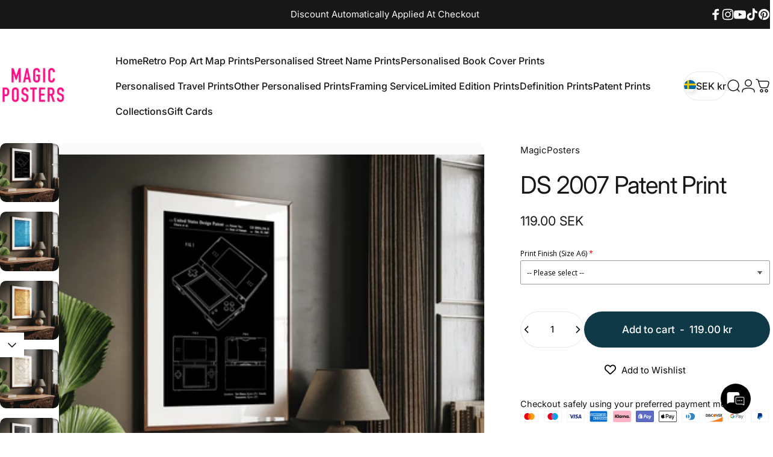

--- FILE ---
content_type: text/html; charset=UTF-8
request_url: https://inspon-cloud.com/dev-app/backend/api/api.php
body_size: 1951
content:
{"product":{"title":"DS 2007 Patent Print","featuredImage":{"id":"gid:\/\/shopify\/ProductImage\/71174144885113"},"options":[{"name":"Select Size","values":["A6 - 4.1x5.8 Inches","A5 - 5.8x8.3 Inches","A4 - 8.3x11.7 Inches","A3 - 11.7x16.5 Inches","A2 - 16.5x23.4 Inches","A1 - 23.4x33.1 Inches","A0 - 33.1x46.8 Inches","4x6 Inches","5x7 Inches","8x10 Inches","11x14 Inches","11x17 Inches","16x20 Inches","20x24 Inches","24x34 Inches","24x36 Inches"]},{"name":"Select Colour","values":["Black","Parchment","White","Chalkboard","Vintage","Blueprint"]}],"variants":[{"id":47892768325948,"option1":"A6 - 4.1x5.8 Inches","option2":"Black","title":"A6 - 4.1x5.8 Inches \/ Black","price":"9.50"},{"id":47892768424252,"option1":"A6 - 4.1x5.8 Inches","option2":"Parchment","title":"A6 - 4.1x5.8 Inches \/ Parchment","price":"9.50"},{"id":47892768489788,"option1":"A6 - 4.1x5.8 Inches","option2":"White","title":"A6 - 4.1x5.8 Inches \/ White","price":"9.50"},{"id":47892768522556,"option1":"A6 - 4.1x5.8 Inches","option2":"Chalkboard","title":"A6 - 4.1x5.8 Inches \/ Chalkboard","price":"9.50"},{"id":47892768555324,"option1":"A6 - 4.1x5.8 Inches","option2":"Vintage","title":"A6 - 4.1x5.8 Inches \/ Vintage","price":"9.50"},{"id":47892768620860,"option1":"A6 - 4.1x5.8 Inches","option2":"Blueprint","title":"A6 - 4.1x5.8 Inches \/ Blueprint","price":"9.50"},{"id":47892768719164,"option1":"A5 - 5.8x8.3 Inches","option2":"Black","title":"A5 - 5.8x8.3 Inches \/ Black","price":"13.50"},{"id":47892768751932,"option1":"A5 - 5.8x8.3 Inches","option2":"Parchment","title":"A5 - 5.8x8.3 Inches \/ Parchment","price":"13.50"},{"id":47892768784700,"option1":"A5 - 5.8x8.3 Inches","option2":"White","title":"A5 - 5.8x8.3 Inches \/ White","price":"13.50"},{"id":47892768850236,"option1":"A5 - 5.8x8.3 Inches","option2":"Chalkboard","title":"A5 - 5.8x8.3 Inches \/ Chalkboard","price":"13.50"},{"id":47892768915772,"option1":"A5 - 5.8x8.3 Inches","option2":"Vintage","title":"A5 - 5.8x8.3 Inches \/ Vintage","price":"13.50"},{"id":47892769014076,"option1":"A5 - 5.8x8.3 Inches","option2":"Blueprint","title":"A5 - 5.8x8.3 Inches \/ Blueprint","price":"13.50"},{"id":47892769046844,"option1":"A4 - 8.3x11.7 Inches","option2":"Black","title":"A4 - 8.3x11.7 Inches \/ Black","price":"20.50"},{"id":47892769079612,"option1":"A4 - 8.3x11.7 Inches","option2":"Parchment","title":"A4 - 8.3x11.7 Inches \/ Parchment","price":"20.50"},{"id":47892769145148,"option1":"A4 - 8.3x11.7 Inches","option2":"White","title":"A4 - 8.3x11.7 Inches \/ White","price":"20.50"},{"id":47892769177916,"option1":"A4 - 8.3x11.7 Inches","option2":"Chalkboard","title":"A4 - 8.3x11.7 Inches \/ Chalkboard","price":"20.50"},{"id":47892769243452,"option1":"A4 - 8.3x11.7 Inches","option2":"Vintage","title":"A4 - 8.3x11.7 Inches \/ Vintage","price":"20.50"},{"id":47892769276220,"option1":"A4 - 8.3x11.7 Inches","option2":"Blueprint","title":"A4 - 8.3x11.7 Inches \/ Blueprint","price":"20.50"},{"id":47892769308988,"option1":"A3 - 11.7x16.5 Inches","option2":"Black","title":"A3 - 11.7x16.5 Inches \/ Black","price":"27.50"},{"id":47892769374524,"option1":"A3 - 11.7x16.5 Inches","option2":"Parchment","title":"A3 - 11.7x16.5 Inches \/ Parchment","price":"27.50"},{"id":47892769407292,"option1":"A3 - 11.7x16.5 Inches","option2":"White","title":"A3 - 11.7x16.5 Inches \/ White","price":"27.50"},{"id":47892769472828,"option1":"A3 - 11.7x16.5 Inches","option2":"Chalkboard","title":"A3 - 11.7x16.5 Inches \/ Chalkboard","price":"27.50"},{"id":47892769505596,"option1":"A3 - 11.7x16.5 Inches","option2":"Vintage","title":"A3 - 11.7x16.5 Inches \/ Vintage","price":"27.50"},{"id":47892769603900,"option1":"A3 - 11.7x16.5 Inches","option2":"Blueprint","title":"A3 - 11.7x16.5 Inches \/ Blueprint","price":"27.50"},{"id":47892769669436,"option1":"A2 - 16.5x23.4 Inches","option2":"Black","title":"A2 - 16.5x23.4 Inches \/ Black","price":"37.50"},{"id":47892770488636,"option1":"A2 - 16.5x23.4 Inches","option2":"Parchment","title":"A2 - 16.5x23.4 Inches \/ Parchment","price":"37.50"},{"id":47892770554172,"option1":"A2 - 16.5x23.4 Inches","option2":"White","title":"A2 - 16.5x23.4 Inches \/ White","price":"37.50"},{"id":47892770586940,"option1":"A2 - 16.5x23.4 Inches","option2":"Chalkboard","title":"A2 - 16.5x23.4 Inches \/ Chalkboard","price":"37.50"},{"id":47892770652476,"option1":"A2 - 16.5x23.4 Inches","option2":"Vintage","title":"A2 - 16.5x23.4 Inches \/ Vintage","price":"37.50"},{"id":47892770718012,"option1":"A2 - 16.5x23.4 Inches","option2":"Blueprint","title":"A2 - 16.5x23.4 Inches \/ Blueprint","price":"37.50"},{"id":47892770750780,"option1":"A1 - 23.4x33.1 Inches","option2":"Black","title":"A1 - 23.4x33.1 Inches \/ Black","price":"83.50"},{"id":47892770816316,"option1":"A1 - 23.4x33.1 Inches","option2":"Parchment","title":"A1 - 23.4x33.1 Inches \/ Parchment","price":"83.50"},{"id":47892770849084,"option1":"A1 - 23.4x33.1 Inches","option2":"White","title":"A1 - 23.4x33.1 Inches \/ White","price":"83.50"},{"id":47892770947388,"option1":"A1 - 23.4x33.1 Inches","option2":"Chalkboard","title":"A1 - 23.4x33.1 Inches \/ Chalkboard","price":"83.50"},{"id":47892770980156,"option1":"A1 - 23.4x33.1 Inches","option2":"Vintage","title":"A1 - 23.4x33.1 Inches \/ Vintage","price":"83.50"},{"id":47892771045692,"option1":"A1 - 23.4x33.1 Inches","option2":"Blueprint","title":"A1 - 23.4x33.1 Inches \/ Blueprint","price":"83.50"},{"id":47892771078460,"option1":"A0 - 33.1x46.8 Inches","option2":"Black","title":"A0 - 33.1x46.8 Inches \/ Black","price":"142.50"},{"id":47892771340604,"option1":"A0 - 33.1x46.8 Inches","option2":"Parchment","title":"A0 - 33.1x46.8 Inches \/ Parchment","price":"142.50"},{"id":47892771406140,"option1":"A0 - 33.1x46.8 Inches","option2":"White","title":"A0 - 33.1x46.8 Inches \/ White","price":"142.50"},{"id":47892771438908,"option1":"A0 - 33.1x46.8 Inches","option2":"Chalkboard","title":"A0 - 33.1x46.8 Inches \/ Chalkboard","price":"142.50"},{"id":47892771504444,"option1":"A0 - 33.1x46.8 Inches","option2":"Vintage","title":"A0 - 33.1x46.8 Inches \/ Vintage","price":"142.50"},{"id":47892771537212,"option1":"A0 - 33.1x46.8 Inches","option2":"Blueprint","title":"A0 - 33.1x46.8 Inches \/ Blueprint","price":"142.50"},{"id":47892771602748,"option1":"4x6 Inches","option2":"Black","title":"4x6 Inches \/ Black","price":"9.50"},{"id":47892771635516,"option1":"4x6 Inches","option2":"Parchment","title":"4x6 Inches \/ Parchment","price":"9.50"},{"id":47892771733820,"option1":"4x6 Inches","option2":"White","title":"4x6 Inches \/ White","price":"9.50"},{"id":47892771766588,"option1":"4x6 Inches","option2":"Chalkboard","title":"4x6 Inches \/ Chalkboard","price":"9.50"},{"id":47892771832124,"option1":"4x6 Inches","option2":"Vintage","title":"4x6 Inches \/ Vintage","price":"9.50"},{"id":47892771864892,"option1":"4x6 Inches","option2":"Blueprint","title":"4x6 Inches \/ Blueprint","price":"9.50"},{"id":47892771930428,"option1":"5x7 Inches","option2":"Black","title":"5x7 Inches \/ Black","price":"13.50"},{"id":47892771995964,"option1":"5x7 Inches","option2":"Parchment","title":"5x7 Inches \/ Parchment","price":"13.50"},{"id":47892772028732,"option1":"5x7 Inches","option2":"White","title":"5x7 Inches \/ White","price":"13.50"},{"id":47892772094268,"option1":"5x7 Inches","option2":"Chalkboard","title":"5x7 Inches \/ Chalkboard","price":"13.50"},{"id":47892772127036,"option1":"5x7 Inches","option2":"Vintage","title":"5x7 Inches \/ Vintage","price":"13.50"},{"id":47892772192572,"option1":"5x7 Inches","option2":"Blueprint","title":"5x7 Inches \/ Blueprint","price":"13.50"},{"id":47892772225340,"option1":"8x10 Inches","option2":"Black","title":"8x10 Inches \/ Black","price":"20.50"},{"id":47892772290876,"option1":"8x10 Inches","option2":"Parchment","title":"8x10 Inches \/ Parchment","price":"20.50"},{"id":47892772323644,"option1":"8x10 Inches","option2":"White","title":"8x10 Inches \/ White","price":"20.50"},{"id":47892772389180,"option1":"8x10 Inches","option2":"Chalkboard","title":"8x10 Inches \/ Chalkboard","price":"20.50"},{"id":47892772421948,"option1":"8x10 Inches","option2":"Vintage","title":"8x10 Inches \/ Vintage","price":"20.50"},{"id":47892772487484,"option1":"8x10 Inches","option2":"Blueprint","title":"8x10 Inches \/ Blueprint","price":"20.50"},{"id":47892772553020,"option1":"11x14 Inches","option2":"Black","title":"11x14 Inches \/ Black","price":"29.50"},{"id":47892772585788,"option1":"11x14 Inches","option2":"Parchment","title":"11x14 Inches \/ Parchment","price":"29.50"},{"id":47892772651324,"option1":"11x14 Inches","option2":"White","title":"11x14 Inches \/ White","price":"29.50"},{"id":47892772684092,"option1":"11x14 Inches","option2":"Chalkboard","title":"11x14 Inches \/ Chalkboard","price":"29.50"},{"id":47892772749628,"option1":"11x14 Inches","option2":"Vintage","title":"11x14 Inches \/ Vintage","price":"29.50"},{"id":47892772782396,"option1":"11x14 Inches","option2":"Blueprint","title":"11x14 Inches \/ Blueprint","price":"29.50"},{"id":47892772847932,"option1":"11x17 Inches","option2":"Black","title":"11x17 Inches \/ Black","price":"36.50"},{"id":47892772913468,"option1":"11x17 Inches","option2":"Parchment","title":"11x17 Inches \/ Parchment","price":"36.50"},{"id":47892772946236,"option1":"11x17 Inches","option2":"White","title":"11x17 Inches \/ White","price":"36.50"},{"id":47892773011772,"option1":"11x17 Inches","option2":"Chalkboard","title":"11x17 Inches \/ Chalkboard","price":"36.50"},{"id":47892773077308,"option1":"11x17 Inches","option2":"Vintage","title":"11x17 Inches \/ Vintage","price":"36.50"},{"id":47892773110076,"option1":"11x17 Inches","option2":"Blueprint","title":"11x17 Inches \/ Blueprint","price":"36.50"},{"id":47892773208380,"option1":"16x20 Inches","option2":"Black","title":"16x20 Inches \/ Black","price":"41.50"},{"id":47892774093116,"option1":"16x20 Inches","option2":"Parchment","title":"16x20 Inches \/ Parchment","price":"41.50"},{"id":47892774125884,"option1":"16x20 Inches","option2":"White","title":"16x20 Inches \/ White","price":"41.50"},{"id":47892774191420,"option1":"16x20 Inches","option2":"Chalkboard","title":"16x20 Inches \/ Chalkboard","price":"41.50"},{"id":47892774224188,"option1":"16x20 Inches","option2":"Vintage","title":"16x20 Inches \/ Vintage","price":"41.50"},{"id":47892774322492,"option1":"16x20 Inches","option2":"Blueprint","title":"16x20 Inches \/ Blueprint","price":"41.50"},{"id":47892774355260,"option1":"20x24 Inches","option2":"Black","title":"20x24 Inches \/ Black","price":"58.50"},{"id":47892774420796,"option1":"20x24 Inches","option2":"Parchment","title":"20x24 Inches \/ Parchment","price":"58.50"},{"id":47892774453564,"option1":"20x24 Inches","option2":"White","title":"20x24 Inches \/ White","price":"58.50"},{"id":47892774551868,"option1":"20x24 Inches","option2":"Chalkboard","title":"20x24 Inches \/ Chalkboard","price":"58.50"},{"id":47892774584636,"option1":"20x24 Inches","option2":"Vintage","title":"20x24 Inches \/ Vintage","price":"58.50"},{"id":47892774650172,"option1":"20x24 Inches","option2":"Blueprint","title":"20x24 Inches \/ Blueprint","price":"58.50"},{"id":47892774682940,"option1":"24x34 Inches","option2":"Black","title":"24x34 Inches \/ Black","price":"83.50"},{"id":47892774748476,"option1":"24x34 Inches","option2":"Parchment","title":"24x34 Inches \/ Parchment","price":"83.50"},{"id":47892774781244,"option1":"24x34 Inches","option2":"White","title":"24x34 Inches \/ White","price":"83.50"},{"id":47892774846780,"option1":"24x34 Inches","option2":"Chalkboard","title":"24x34 Inches \/ Chalkboard","price":"83.50"},{"id":47892774912316,"option1":"24x34 Inches","option2":"Vintage","title":"24x34 Inches \/ Vintage","price":"83.50"},{"id":47892774977852,"option1":"24x34 Inches","option2":"Blueprint","title":"24x34 Inches \/ Blueprint","price":"83.50"},{"id":47892775010620,"option1":"24x36 Inches","option2":"Black","title":"24x36 Inches \/ Black","price":"92.50"},{"id":47892775076156,"option1":"24x36 Inches","option2":"Parchment","title":"24x36 Inches \/ Parchment","price":"92.50"},{"id":47892775141692,"option1":"24x36 Inches","option2":"White","title":"24x36 Inches \/ White","price":"92.50"},{"id":47892775207228,"option1":"24x36 Inches","option2":"Chalkboard","title":"24x36 Inches \/ Chalkboard","price":"92.50"},{"id":47892775239996,"option1":"24x36 Inches","option2":"Vintage","title":"24x36 Inches \/ Vintage","price":"92.50"},{"id":47892775305532,"option1":"24x36 Inches","option2":"Blueprint","title":"24x36 Inches \/ Blueprint","price":"92.50"}]},"collection":[{"title":"Patent Prints"},{"title":"Gaming Patent Prints"},{"title":"buy 2 get 1 free"}]}

--- FILE ---
content_type: text/html; charset=UTF-8
request_url: https://inspon-cloud.com/dev-app/backend/api/api.php
body_size: 1524
content:
{"data":[{"fieldSize":"multiline","fieldname":"Add Your Personalisation (Please Read The Description For this Item)","fontColor":"#000000","textColor":"#2a2929","appVariant":[],"allVariants":true,"borderColor":"#2e2c2c","inpFieldType":"both","textFontSize":"16","tooltipColor":"#000","inputFontSize":"16","customLanguage":[],"textFieldWidth":"fill","backgroundColor":"#fff","allVariantValues":[],"borderRadiusSize":"0","customPriceAddon":"","placeholderColor":"#3e3d3d","productCondition":{"products":["Custom Definition Print","Personalised Definition Mug"],"condition":[],"collection":[],"prodTitleEqual":[],"prodTitleContains":[],"collectionTitleEqual":[],"collectionTitleContains":[]},"textFieldHeading":"You can personalise this Item by filling in the text box Using the instructions below\n\nWe will print and ship the exact wording that you type in the personalisation box. Please check for misspellings.\n\nBelow is the format that we require for your customised definition.\n\ncustom\n\n[\u02c8k\u028cs.t\u0259m] noun\n\ndefinition description","thisProductCheck":true,"thisVariantCheck":false,"allConditionCheck":false,"anyConditionCheck":false,"rightToLeftOption":false,"selectedAddonData":[],"textFieldRequired":true,"prodPriceAddonData":{"id":"","price":"","prodId":"","prodType":"","prodTitle":"","variantTitle":""},"textFieldMaxLength":true,"textMaxLengthChars":"1200","allConditionVariant":false,"allVariantValuesNew":[],"anyConditionVariant":false,"fieldResizeDisabled":false,"thisCollectionCheck":false,"defaultTextfieldFont":"2","noneConditionVariant":false,"selectedProductsdata":[{"id":"6683346174006","title":"Custom Definition Print"},{"id":"null","title":"Personalised Definition Mug"}],"showOnAllFieldsCheck":false,"textFieldCustomPrice":false,"textFieldPlaceholder":"Please Write Your Personalised Definition Text Here","textFieldTranslation":false,"textFieldtoolTipInfo":"","textFieldtoolTipOption":false,"selectedCollectionsData":[],"textFieldRequiredMessage":"Please enter a text before adding to cart","data_id":"13657"},{"fieldSize":"singleline","fieldname":"You Can Personalise This Item By Replacing The Word Eat","fontColor":"#000000","textColor":"#2a2929","appVariant":[],"allVariants":true,"borderColor":"#2e2c2c","inpFieldType":"both","textFontSize":"16","tooltipColor":"#000","inputFontSize":"16","customLanguage":[],"textFieldWidth":"fill","backgroundColor":"#fff","allVariantValues":[],"borderRadiusSize":"0","customPriceAddon":"","placeholderColor":"#3e3d3d","productCondition":{"products":["Would Eat Here Again 5 Stars Funny Kitchen Review Print"],"condition":[],"collection":[],"prodTitleEqual":[],"prodTitleContains":[],"collectionTitleEqual":[],"collectionTitleContains":[]},"textFieldHeading":"You Can Personalise This Item By Replacing The Word Eat","thisProductCheck":true,"thisVariantCheck":false,"allConditionCheck":false,"anyConditionCheck":false,"rightToLeftOption":false,"selectedAddonData":[],"textFieldRequired":true,"prodPriceAddonData":{"id":"","price":"","prodId":"","prodType":"","prodTitle":"","variantTitle":""},"textFieldMaxLength":true,"textMaxLengthChars":"1200","allConditionVariant":false,"allVariantValuesNew":[],"anyConditionVariant":false,"fieldResizeDisabled":false,"thisCollectionCheck":false,"defaultTextfieldFont":"2","noneConditionVariant":false,"selectedProductsdata":[{"id":"6683373928502","title":"Would Eat Here Again 5 Stars Funny Kitchen Review Print"}],"showOnAllFieldsCheck":false,"textFieldCustomPrice":false,"textFieldPlaceholder":"Please Write Your Replacement For the Word Eat Here","textFieldTranslation":false,"textFieldtoolTipInfo":"","textFieldtoolTipOption":false,"selectedCollectionsData":[],"textFieldRequiredMessage":"Please enter a text before adding to cart","data_id":"13658"},{"fieldSize":"singleline","fieldname":"You Can Personalise This Item By Replacing The Word Poo","fontColor":"#000000","textColor":"#2a2929","appVariant":[],"allVariants":true,"borderColor":"#2e2c2c","inpFieldType":"both","textFontSize":"16","tooltipColor":"#000","inputFontSize":"16","customLanguage":[],"textFieldWidth":"fill","backgroundColor":"#fff","allVariantValues":[],"borderRadiusSize":"0","customPriceAddon":"","placeholderColor":"#3e3d3d","productCondition":{"products":["Would Poo Here Again 5 Stars Funny Toilet Review Print"],"condition":[],"collection":[],"prodTitleEqual":[],"prodTitleContains":[],"collectionTitleEqual":[],"collectionTitleContains":[]},"textFieldHeading":"You Can Personalise This Item By Replacing The Word Poo","thisProductCheck":true,"thisVariantCheck":false,"allConditionCheck":false,"anyConditionCheck":false,"rightToLeftOption":false,"selectedAddonData":[],"textFieldRequired":true,"prodPriceAddonData":{"id":"","price":"","prodId":"","prodType":"","prodTitle":"","variantTitle":""},"textFieldMaxLength":true,"textMaxLengthChars":"1200","allConditionVariant":false,"allVariantValuesNew":[],"anyConditionVariant":false,"fieldResizeDisabled":false,"thisCollectionCheck":false,"defaultTextfieldFont":"2","noneConditionVariant":false,"selectedProductsdata":[{"id":"6683376386102","title":"Would Poo Here Again 5 Stars Funny Toilet Review Print"}],"showOnAllFieldsCheck":false,"textFieldCustomPrice":false,"textFieldPlaceholder":"Please Write Your Replacement For the Word Drink Here","textFieldTranslation":false,"textFieldtoolTipInfo":"","textFieldtoolTipOption":false,"selectedCollectionsData":[],"textFieldRequiredMessage":"Please enter a text before adding to cart","data_id":"13660"},{"fieldSize":"singleline","fieldname":"You Can Personalise This Item By Replacing The Word Drink","fontColor":"#000000","textColor":"#2a2929","appVariant":[],"allVariants":true,"borderColor":"#2e2c2c","inpFieldType":"both","textFontSize":"16","tooltipColor":"#000","inputFontSize":"16","customLanguage":[],"textFieldWidth":"fill","backgroundColor":"#fff","allVariantValues":[],"borderRadiusSize":"0","customPriceAddon":"","placeholderColor":"#3e3d3d","productCondition":{"products":["Would Drink Here Again 5 Stars Review Mug"],"condition":[],"collection":[],"prodTitleEqual":[],"prodTitleContains":[],"collectionTitleEqual":[],"collectionTitleContains":[]},"textFieldHeading":"You Can Personalise This Item By Replacing The Word Drink","thisProductCheck":true,"thisVariantCheck":false,"allConditionCheck":false,"anyConditionCheck":false,"rightToLeftOption":false,"selectedAddonData":[],"textFieldRequired":true,"prodPriceAddonData":{"id":"","price":"","prodId":"","prodType":"","prodTitle":"","variantTitle":""},"textFieldMaxLength":true,"textMaxLengthChars":"1200","allConditionVariant":false,"allVariantValuesNew":[],"anyConditionVariant":false,"fieldResizeDisabled":false,"thisCollectionCheck":false,"defaultTextfieldFont":"2","noneConditionVariant":false,"selectedProductsdata":[{"id":"null","title":"Would Drink Here Again 5 Stars Review Mug"}],"showOnAllFieldsCheck":false,"textFieldCustomPrice":false,"textFieldPlaceholder":"Please Write Your Replacement For the Word Drink Here","textFieldTranslation":false,"textFieldtoolTipInfo":"","textFieldtoolTipOption":false,"selectedCollectionsData":[],"textFieldRequiredMessage":"Please enter a text before adding to cart","data_id":"13661"},{"fieldSize":"multiline","fieldname":"Add Your Custom Song Or Lyric (Please Read Description)","fontColor":"#000000","textColor":"#2a2929","appVariant":[],"allVariants":true,"borderColor":"#2e2c2c","inpFieldType":"both","textFontSize":"16","tooltipColor":"#000","inputFontSize":"16","customLanguage":[],"textFieldWidth":"fill","backgroundColor":"#fff","allVariantValues":[],"borderRadiusSize":"0","customPriceAddon":"","placeholderColor":"#3e3d3d","productCondition":{"products":["Custom Quote Or Song Lyric Print"],"condition":[],"collection":[],"prodTitleEqual":[],"prodTitleContains":[],"collectionTitleEqual":[],"collectionTitleContains":[]},"textFieldHeading":"You Can Personalise This Item By Filling In The Text Box Using The Instructions Below\n\nA. The Custom Quote Or Lyric You Would Like\nB. Any Additional Text Or Signature (you can use a different font for the optional additional text or signature)\nC. Select Your Font With The Drop Down Menu\nD. The Colour You Would like The Text - By Default The Text Is Black But You Can Choose Any colour You Like (you can send us the hex code using an online hex colour picker, Please Google Hex Colour PIcker)","thisProductCheck":true,"thisVariantCheck":false,"allConditionCheck":false,"anyConditionCheck":false,"rightToLeftOption":false,"selectedAddonData":[],"textFieldRequired":true,"prodPriceAddonData":{"id":"","price":"","prodId":"","prodType":"","prodTitle":"","variantTitle":""},"textFieldMaxLength":true,"textMaxLengthChars":"1200","allConditionVariant":false,"allVariantValuesNew":[],"anyConditionVariant":false,"fieldResizeDisabled":false,"thisCollectionCheck":false,"defaultTextfieldFont":"2","noneConditionVariant":false,"selectedProductsdata":[{"id":"6738169331766","title":"Custom Quote Or Song Lyric Print"}],"showOnAllFieldsCheck":false,"textFieldCustomPrice":false,"textFieldPlaceholder":"Personalised Quote Or Song Lyric Goes Here + Additional Text Or Signature + Colour Or Hex Code","textFieldTranslation":false,"textFieldtoolTipInfo":"","textFieldtoolTipOption":false,"selectedCollectionsData":[],"textFieldRequiredMessage":"Please enter text before adding to cart","data_id":"15938"}],"image_record":0,"notesAttr":"{\"notes\":true,\"buynowbutton\":false,\"anounceUpd\":false,\"newInstall\":false}","themeVersion":"1.0 theme"}

--- FILE ---
content_type: text/javascript; charset=utf-8
request_url: https://www.magic-posters.com/en-se/cart/update.js?attributes%5Bhost%5D=https%3A%2F%2Fwww.magic-posters.com&attributes%5Bsw%5D=1280&attributes%5Bsh%5D=720&attributes%5Bfbp%5D=fb.1.1769761857929.2031604958&attributes%5Bttp%5D=Kn65twqwz3OmAAeHqgqVhafT7a2&attributes%5Blocale%5D=en&attributes%5Bcountry%5D=SE
body_size: 430
content:
{"token":"hWN8COCtcdNkOJB5H48l3Mt0?key=a86b280d6ae086894ca116c34a9b1f48","note":null,"attributes":{"country":"SE","fbp":"fb.1.1769761857929.2031604958","host":"https://www.magic-posters.com","locale":"en","sh":"720","sw":"1280","ttp":"Kn65twqwz3OmAAeHqgqVhafT7a2"},"original_total_price":0,"total_price":0,"total_discount":0,"total_weight":0.0,"item_count":0,"items":[],"requires_shipping":false,"currency":"SEK","items_subtotal_price":0,"cart_level_discount_applications":[],"discount_codes":[],"items_changelog":{"added":[]}}

--- FILE ---
content_type: text/javascript; charset=utf-8
request_url: https://www.magic-posters.com/en-se/products/framing-service-add-on-framed-float-canvas.js
body_size: 3981
content:
{"id":15330993930617,"title":"Framing Service Add On (Framed Float Canvas)","handle":"framing-service-add-on-framed-float-canvas","description":"\u003cp data-start=\"134\" data-end=\"430\"\u003e\u003cstrong data-start=\"134\" data-end=\"170\"\u003eOur premium framed canvas prints\u003c\/strong\u003e combine a 38mm deep, gallery-stretched canvas with a classic wooden picture frame for a refined, high-end finish. This subtle framing transforms your Giclée-printed artwork, creating a look that’s strikingly different from a standard print-on-demand canvas.\u003c\/p\u003e\n\u003cp data-start=\"437\" data-end=\"703\"\u003eThe slim frame sits approximately 5mm from the canvas edge, forming an elegant floating border that adds depth and visual impact. Framed canvas prints are especially recommended for photography and bold statement pieces, making them a standout addition to any space.\u003cstrong\u003e\u003c\/strong\u003e\u003c\/p\u003e\n\u003cp\u003e\u003cstrong\u003eThis is an add on for any of our prints, To use our canvas framing service please add to cart the print or prints you would like then add this product to your cart. Please note that the print size and frame size must match. For example if you would like an A2 print and you want it canvas framed you would need to add an A2 canvas frame to your cart. if you want more than 1 print framing you would need to add the exact same amount of frames to your cart.\u003c\/strong\u003e\u003c\/p\u003e\n\u003cp\u003e\u003cstrong\u003ePlease note canvas framed prints take approx 3-6 business days to be delivered after your order is shipped.\u003c\/strong\u003e\u003c\/p\u003e\n\u003cp\u003e\u003cstrong style=\"font-family: -apple-system, BlinkMacSystemFont, 'San Francisco', 'Segoe UI', Roboto, 'Helvetica Neue', sans-serif; font-size: 0.875rem;\"\u003eOur classic frames are crafted from sustainably sourced wood, by using our framing service add on your artwork will arrive ready to hang on your walls. \u003c\/strong\u003e\u003c\/p\u003e\n\u003c!----\u003e","published_at":"2026-01-25T14:22:49+00:00","created_at":"2026-01-25T13:54:39+00:00","vendor":"Magic Posters","type":"Posters, Prints, \u0026 Visual Artwork","tags":["add on","canvas","custom print","frame","framed","framed prints","frames","framing"],"price":76500,"price_min":76500,"price_max":248000,"available":true,"price_varies":true,"compare_at_price":null,"compare_at_price_min":0,"compare_at_price_max":0,"compare_at_price_varies":false,"variants":[{"id":56555200971129,"title":"Size A4 - 8.3x11.7 Inches Framed Print \/ Black","option1":"Size A4 - 8.3x11.7 Inches Framed Print","option2":"Black","option3":null,"sku":null,"requires_shipping":true,"taxable":true,"featured_image":{"id":78486333522297,"product_id":15330993930617,"position":2,"created_at":"2026-01-25T14:07:24+00:00","updated_at":"2026-01-26T00:19:30+00:00","alt":"Framing Service Add On (Framed Float Canvas) - Magic Posters","width":2000,"height":2000,"src":"https:\/\/cdn.shopify.com\/s\/files\/1\/0185\/3338\/4256\/files\/framing-service-add-on-framed-float-canvas-4983537.jpg?v=1769386770","variant_ids":[56555200971129,56555201069433,56555201167737,56555201266041,56555201364345,56555201462649,56555201560953,56555201659257,56555201757561,56555201855865,56555201954169,56555202052473,56555202150777,56555202249081,56555202347385,56555202445689,56555202543993,56555202642297,56555202740601,56555202838905,56555202937209,56555203035513,56555203133817,56555203232121,56555203330425,56555203428729,56564488995193,56564489093497]},"available":true,"name":"Framing Service Add On (Framed Float Canvas) - Size A4 - 8.3x11.7 Inches Framed Print \/ Black","public_title":"Size A4 - 8.3x11.7 Inches Framed Print \/ Black","options":["Size A4 - 8.3x11.7 Inches Framed Print","Black"],"price":80200,"weight":0,"compare_at_price":null,"inventory_management":"shopify","barcode":null,"featured_media":{"alt":"Framing Service Add On (Framed Float Canvas) - Magic Posters","id":67241385099641,"position":2,"preview_image":{"aspect_ratio":1.0,"height":2000,"width":2000,"src":"https:\/\/cdn.shopify.com\/s\/files\/1\/0185\/3338\/4256\/files\/framing-service-add-on-framed-float-canvas-4983537.jpg?v=1769386770"}},"requires_selling_plan":false,"selling_plan_allocations":[]},{"id":56555201003897,"title":"Size A4 - 8.3x11.7 Inches Framed Print \/ Natural","option1":"Size A4 - 8.3x11.7 Inches Framed Print","option2":"Natural","option3":null,"sku":null,"requires_shipping":true,"taxable":true,"featured_image":{"id":78486340436345,"product_id":15330993930617,"position":4,"created_at":"2026-01-25T14:09:41+00:00","updated_at":"2026-01-26T00:19:33+00:00","alt":"Framing Service Add On (Framed Float Canvas) - Magic Posters","width":1000,"height":1000,"src":"https:\/\/cdn.shopify.com\/s\/files\/1\/0185\/3338\/4256\/files\/framing-service-add-on-framed-float-canvas-5343780.jpg?v=1769386773","variant_ids":[56555201003897,56555201102201,56555201200505,56555201298809,56555201397113,56555201495417,56555201593721,56555201692025,56555201790329,56555201888633,56555201986937,56555202085241,56555202183545,56555202281849,56555202380153,56555202478457,56555202576761,56555202675065,56555202773369,56555202871673,56555202969977,56555203068281,56555203166585,56555203264889,56555203363193,56555203461497,56564489027961,56564489126265]},"available":true,"name":"Framing Service Add On (Framed Float Canvas) - Size A4 - 8.3x11.7 Inches Framed Print \/ Natural","public_title":"Size A4 - 8.3x11.7 Inches Framed Print \/ Natural","options":["Size A4 - 8.3x11.7 Inches Framed Print","Natural"],"price":80200,"weight":0,"compare_at_price":null,"inventory_management":"shopify","barcode":null,"featured_media":{"alt":"Framing Service Add On (Framed Float Canvas) - Magic Posters","id":67241392013689,"position":4,"preview_image":{"aspect_ratio":1.0,"height":1000,"width":1000,"src":"https:\/\/cdn.shopify.com\/s\/files\/1\/0185\/3338\/4256\/files\/framing-service-add-on-framed-float-canvas-5343780.jpg?v=1769386773"}},"requires_selling_plan":false,"selling_plan_allocations":[]},{"id":56555201036665,"title":"Size A4 - 8.3x11.7 Inches Framed Print \/ White","option1":"Size A4 - 8.3x11.7 Inches Framed Print","option2":"White","option3":null,"sku":null,"requires_shipping":true,"taxable":true,"featured_image":{"id":78486333555065,"product_id":15330993930617,"position":3,"created_at":"2026-01-25T14:07:24+00:00","updated_at":"2026-01-26T00:19:30+00:00","alt":"Framing Service Add On (Framed Float Canvas) - Magic Posters","width":2000,"height":2000,"src":"https:\/\/cdn.shopify.com\/s\/files\/1\/0185\/3338\/4256\/files\/framing-service-add-on-framed-float-canvas-7469656.jpg?v=1769386770","variant_ids":[56555201036665,56555201134969,56555201233273,56555201331577,56555201429881,56555201528185,56555201626489,56555201724793,56555201823097,56555201921401,56555202019705,56555202118009,56555202216313,56555202314617,56555202412921,56555202511225,56555202609529,56555202707833,56555202806137,56555202904441,56555203002745,56555203101049,56555203199353,56555203297657,56555203395961,56555203494265,56564489060729,56564489159033]},"available":true,"name":"Framing Service Add On (Framed Float Canvas) - Size A4 - 8.3x11.7 Inches Framed Print \/ White","public_title":"Size A4 - 8.3x11.7 Inches Framed Print \/ White","options":["Size A4 - 8.3x11.7 Inches Framed Print","White"],"price":80200,"weight":0,"compare_at_price":null,"inventory_management":"shopify","barcode":null,"featured_media":{"alt":"Framing Service Add On (Framed Float Canvas) - Magic Posters","id":67241385132409,"position":3,"preview_image":{"aspect_ratio":1.0,"height":2000,"width":2000,"src":"https:\/\/cdn.shopify.com\/s\/files\/1\/0185\/3338\/4256\/files\/framing-service-add-on-framed-float-canvas-7469656.jpg?v=1769386770"}},"requires_selling_plan":false,"selling_plan_allocations":[]},{"id":56555201069433,"title":"Size A3 - 11.7x16.5 Inches Framed Print \/ Black","option1":"Size A3 - 11.7x16.5 Inches Framed Print","option2":"Black","option3":null,"sku":null,"requires_shipping":true,"taxable":true,"featured_image":{"id":78486333522297,"product_id":15330993930617,"position":2,"created_at":"2026-01-25T14:07:24+00:00","updated_at":"2026-01-26T00:19:30+00:00","alt":"Framing Service Add On (Framed Float Canvas) - Magic Posters","width":2000,"height":2000,"src":"https:\/\/cdn.shopify.com\/s\/files\/1\/0185\/3338\/4256\/files\/framing-service-add-on-framed-float-canvas-4983537.jpg?v=1769386770","variant_ids":[56555200971129,56555201069433,56555201167737,56555201266041,56555201364345,56555201462649,56555201560953,56555201659257,56555201757561,56555201855865,56555201954169,56555202052473,56555202150777,56555202249081,56555202347385,56555202445689,56555202543993,56555202642297,56555202740601,56555202838905,56555202937209,56555203035513,56555203133817,56555203232121,56555203330425,56555203428729,56564488995193,56564489093497]},"available":true,"name":"Framing Service Add On (Framed Float Canvas) - Size A3 - 11.7x16.5 Inches Framed Print \/ Black","public_title":"Size A3 - 11.7x16.5 Inches Framed Print \/ Black","options":["Size A3 - 11.7x16.5 Inches Framed Print","Black"],"price":88900,"weight":0,"compare_at_price":null,"inventory_management":"shopify","barcode":null,"featured_media":{"alt":"Framing Service Add On (Framed Float Canvas) - Magic Posters","id":67241385099641,"position":2,"preview_image":{"aspect_ratio":1.0,"height":2000,"width":2000,"src":"https:\/\/cdn.shopify.com\/s\/files\/1\/0185\/3338\/4256\/files\/framing-service-add-on-framed-float-canvas-4983537.jpg?v=1769386770"}},"requires_selling_plan":false,"selling_plan_allocations":[]},{"id":56555201102201,"title":"Size A3 - 11.7x16.5 Inches Framed Print \/ Natural","option1":"Size A3 - 11.7x16.5 Inches Framed Print","option2":"Natural","option3":null,"sku":null,"requires_shipping":true,"taxable":true,"featured_image":{"id":78486340436345,"product_id":15330993930617,"position":4,"created_at":"2026-01-25T14:09:41+00:00","updated_at":"2026-01-26T00:19:33+00:00","alt":"Framing Service Add On (Framed Float Canvas) - Magic Posters","width":1000,"height":1000,"src":"https:\/\/cdn.shopify.com\/s\/files\/1\/0185\/3338\/4256\/files\/framing-service-add-on-framed-float-canvas-5343780.jpg?v=1769386773","variant_ids":[56555201003897,56555201102201,56555201200505,56555201298809,56555201397113,56555201495417,56555201593721,56555201692025,56555201790329,56555201888633,56555201986937,56555202085241,56555202183545,56555202281849,56555202380153,56555202478457,56555202576761,56555202675065,56555202773369,56555202871673,56555202969977,56555203068281,56555203166585,56555203264889,56555203363193,56555203461497,56564489027961,56564489126265]},"available":true,"name":"Framing Service Add On (Framed Float Canvas) - Size A3 - 11.7x16.5 Inches Framed Print \/ Natural","public_title":"Size A3 - 11.7x16.5 Inches Framed Print \/ Natural","options":["Size A3 - 11.7x16.5 Inches Framed Print","Natural"],"price":88900,"weight":0,"compare_at_price":null,"inventory_management":"shopify","barcode":null,"featured_media":{"alt":"Framing Service Add On (Framed Float Canvas) - Magic Posters","id":67241392013689,"position":4,"preview_image":{"aspect_ratio":1.0,"height":1000,"width":1000,"src":"https:\/\/cdn.shopify.com\/s\/files\/1\/0185\/3338\/4256\/files\/framing-service-add-on-framed-float-canvas-5343780.jpg?v=1769386773"}},"requires_selling_plan":false,"selling_plan_allocations":[]},{"id":56555201134969,"title":"Size A3 - 11.7x16.5 Inches Framed Print \/ White","option1":"Size A3 - 11.7x16.5 Inches Framed Print","option2":"White","option3":null,"sku":null,"requires_shipping":true,"taxable":true,"featured_image":{"id":78486333555065,"product_id":15330993930617,"position":3,"created_at":"2026-01-25T14:07:24+00:00","updated_at":"2026-01-26T00:19:30+00:00","alt":"Framing Service Add On (Framed Float Canvas) - Magic Posters","width":2000,"height":2000,"src":"https:\/\/cdn.shopify.com\/s\/files\/1\/0185\/3338\/4256\/files\/framing-service-add-on-framed-float-canvas-7469656.jpg?v=1769386770","variant_ids":[56555201036665,56555201134969,56555201233273,56555201331577,56555201429881,56555201528185,56555201626489,56555201724793,56555201823097,56555201921401,56555202019705,56555202118009,56555202216313,56555202314617,56555202412921,56555202511225,56555202609529,56555202707833,56555202806137,56555202904441,56555203002745,56555203101049,56555203199353,56555203297657,56555203395961,56555203494265,56564489060729,56564489159033]},"available":true,"name":"Framing Service Add On (Framed Float Canvas) - Size A3 - 11.7x16.5 Inches Framed Print \/ White","public_title":"Size A3 - 11.7x16.5 Inches Framed Print \/ White","options":["Size A3 - 11.7x16.5 Inches Framed Print","White"],"price":88900,"weight":0,"compare_at_price":null,"inventory_management":"shopify","barcode":null,"featured_media":{"alt":"Framing Service Add On (Framed Float Canvas) - Magic Posters","id":67241385132409,"position":3,"preview_image":{"aspect_ratio":1.0,"height":2000,"width":2000,"src":"https:\/\/cdn.shopify.com\/s\/files\/1\/0185\/3338\/4256\/files\/framing-service-add-on-framed-float-canvas-7469656.jpg?v=1769386770"}},"requires_selling_plan":false,"selling_plan_allocations":[]},{"id":56555201167737,"title":"Size A2 - 16.5x23.4 Inches Framed Print \/ Black","option1":"Size A2 - 16.5x23.4 Inches Framed Print","option2":"Black","option3":null,"sku":null,"requires_shipping":true,"taxable":true,"featured_image":{"id":78486333522297,"product_id":15330993930617,"position":2,"created_at":"2026-01-25T14:07:24+00:00","updated_at":"2026-01-26T00:19:30+00:00","alt":"Framing Service Add On (Framed Float Canvas) - Magic Posters","width":2000,"height":2000,"src":"https:\/\/cdn.shopify.com\/s\/files\/1\/0185\/3338\/4256\/files\/framing-service-add-on-framed-float-canvas-4983537.jpg?v=1769386770","variant_ids":[56555200971129,56555201069433,56555201167737,56555201266041,56555201364345,56555201462649,56555201560953,56555201659257,56555201757561,56555201855865,56555201954169,56555202052473,56555202150777,56555202249081,56555202347385,56555202445689,56555202543993,56555202642297,56555202740601,56555202838905,56555202937209,56555203035513,56555203133817,56555203232121,56555203330425,56555203428729,56564488995193,56564489093497]},"available":true,"name":"Framing Service Add On (Framed Float Canvas) - Size A2 - 16.5x23.4 Inches Framed Print \/ Black","public_title":"Size A2 - 16.5x23.4 Inches Framed Print \/ Black","options":["Size A2 - 16.5x23.4 Inches Framed Print","Black"],"price":123700,"weight":0,"compare_at_price":null,"inventory_management":"shopify","barcode":null,"featured_media":{"alt":"Framing Service Add On (Framed Float Canvas) - Magic Posters","id":67241385099641,"position":2,"preview_image":{"aspect_ratio":1.0,"height":2000,"width":2000,"src":"https:\/\/cdn.shopify.com\/s\/files\/1\/0185\/3338\/4256\/files\/framing-service-add-on-framed-float-canvas-4983537.jpg?v=1769386770"}},"requires_selling_plan":false,"selling_plan_allocations":[]},{"id":56555201200505,"title":"Size A2 - 16.5x23.4 Inches Framed Print \/ Natural","option1":"Size A2 - 16.5x23.4 Inches Framed Print","option2":"Natural","option3":null,"sku":null,"requires_shipping":true,"taxable":true,"featured_image":{"id":78486340436345,"product_id":15330993930617,"position":4,"created_at":"2026-01-25T14:09:41+00:00","updated_at":"2026-01-26T00:19:33+00:00","alt":"Framing Service Add On (Framed Float Canvas) - Magic Posters","width":1000,"height":1000,"src":"https:\/\/cdn.shopify.com\/s\/files\/1\/0185\/3338\/4256\/files\/framing-service-add-on-framed-float-canvas-5343780.jpg?v=1769386773","variant_ids":[56555201003897,56555201102201,56555201200505,56555201298809,56555201397113,56555201495417,56555201593721,56555201692025,56555201790329,56555201888633,56555201986937,56555202085241,56555202183545,56555202281849,56555202380153,56555202478457,56555202576761,56555202675065,56555202773369,56555202871673,56555202969977,56555203068281,56555203166585,56555203264889,56555203363193,56555203461497,56564489027961,56564489126265]},"available":true,"name":"Framing Service Add On (Framed Float Canvas) - Size A2 - 16.5x23.4 Inches Framed Print \/ Natural","public_title":"Size A2 - 16.5x23.4 Inches Framed Print \/ Natural","options":["Size A2 - 16.5x23.4 Inches Framed Print","Natural"],"price":123700,"weight":0,"compare_at_price":null,"inventory_management":"shopify","barcode":null,"featured_media":{"alt":"Framing Service Add On (Framed Float Canvas) - Magic Posters","id":67241392013689,"position":4,"preview_image":{"aspect_ratio":1.0,"height":1000,"width":1000,"src":"https:\/\/cdn.shopify.com\/s\/files\/1\/0185\/3338\/4256\/files\/framing-service-add-on-framed-float-canvas-5343780.jpg?v=1769386773"}},"requires_selling_plan":false,"selling_plan_allocations":[]},{"id":56555201233273,"title":"Size A2 - 16.5x23.4 Inches Framed Print \/ White","option1":"Size A2 - 16.5x23.4 Inches Framed Print","option2":"White","option3":null,"sku":null,"requires_shipping":true,"taxable":true,"featured_image":{"id":78486333555065,"product_id":15330993930617,"position":3,"created_at":"2026-01-25T14:07:24+00:00","updated_at":"2026-01-26T00:19:30+00:00","alt":"Framing Service Add On (Framed Float Canvas) - Magic Posters","width":2000,"height":2000,"src":"https:\/\/cdn.shopify.com\/s\/files\/1\/0185\/3338\/4256\/files\/framing-service-add-on-framed-float-canvas-7469656.jpg?v=1769386770","variant_ids":[56555201036665,56555201134969,56555201233273,56555201331577,56555201429881,56555201528185,56555201626489,56555201724793,56555201823097,56555201921401,56555202019705,56555202118009,56555202216313,56555202314617,56555202412921,56555202511225,56555202609529,56555202707833,56555202806137,56555202904441,56555203002745,56555203101049,56555203199353,56555203297657,56555203395961,56555203494265,56564489060729,56564489159033]},"available":true,"name":"Framing Service Add On (Framed Float Canvas) - Size A2 - 16.5x23.4 Inches Framed Print \/ White","public_title":"Size A2 - 16.5x23.4 Inches Framed Print \/ White","options":["Size A2 - 16.5x23.4 Inches Framed Print","White"],"price":123700,"weight":0,"compare_at_price":null,"inventory_management":"shopify","barcode":null,"featured_media":{"alt":"Framing Service Add On (Framed Float Canvas) - Magic Posters","id":67241385132409,"position":3,"preview_image":{"aspect_ratio":1.0,"height":2000,"width":2000,"src":"https:\/\/cdn.shopify.com\/s\/files\/1\/0185\/3338\/4256\/files\/framing-service-add-on-framed-float-canvas-7469656.jpg?v=1769386770"}},"requires_selling_plan":false,"selling_plan_allocations":[]},{"id":56555201266041,"title":"Size A1 - 23.4x33.1 Inches Framed Print \/ Black","option1":"Size A1 - 23.4x33.1 Inches Framed Print","option2":"Black","option3":null,"sku":null,"requires_shipping":true,"taxable":true,"featured_image":{"id":78486333522297,"product_id":15330993930617,"position":2,"created_at":"2026-01-25T14:07:24+00:00","updated_at":"2026-01-26T00:19:30+00:00","alt":"Framing Service Add On (Framed Float Canvas) - Magic Posters","width":2000,"height":2000,"src":"https:\/\/cdn.shopify.com\/s\/files\/1\/0185\/3338\/4256\/files\/framing-service-add-on-framed-float-canvas-4983537.jpg?v=1769386770","variant_ids":[56555200971129,56555201069433,56555201167737,56555201266041,56555201364345,56555201462649,56555201560953,56555201659257,56555201757561,56555201855865,56555201954169,56555202052473,56555202150777,56555202249081,56555202347385,56555202445689,56555202543993,56555202642297,56555202740601,56555202838905,56555202937209,56555203035513,56555203133817,56555203232121,56555203330425,56555203428729,56564488995193,56564489093497]},"available":true,"name":"Framing Service Add On (Framed Float Canvas) - Size A1 - 23.4x33.1 Inches Framed Print \/ Black","public_title":"Size A1 - 23.4x33.1 Inches Framed Print \/ Black","options":["Size A1 - 23.4x33.1 Inches Framed Print","Black"],"price":179700,"weight":0,"compare_at_price":null,"inventory_management":"shopify","barcode":null,"featured_media":{"alt":"Framing Service Add On (Framed Float Canvas) - Magic Posters","id":67241385099641,"position":2,"preview_image":{"aspect_ratio":1.0,"height":2000,"width":2000,"src":"https:\/\/cdn.shopify.com\/s\/files\/1\/0185\/3338\/4256\/files\/framing-service-add-on-framed-float-canvas-4983537.jpg?v=1769386770"}},"requires_selling_plan":false,"selling_plan_allocations":[]},{"id":56555201298809,"title":"Size A1 - 23.4x33.1 Inches Framed Print \/ Natural","option1":"Size A1 - 23.4x33.1 Inches Framed Print","option2":"Natural","option3":null,"sku":null,"requires_shipping":true,"taxable":true,"featured_image":{"id":78486340436345,"product_id":15330993930617,"position":4,"created_at":"2026-01-25T14:09:41+00:00","updated_at":"2026-01-26T00:19:33+00:00","alt":"Framing Service Add On (Framed Float Canvas) - Magic Posters","width":1000,"height":1000,"src":"https:\/\/cdn.shopify.com\/s\/files\/1\/0185\/3338\/4256\/files\/framing-service-add-on-framed-float-canvas-5343780.jpg?v=1769386773","variant_ids":[56555201003897,56555201102201,56555201200505,56555201298809,56555201397113,56555201495417,56555201593721,56555201692025,56555201790329,56555201888633,56555201986937,56555202085241,56555202183545,56555202281849,56555202380153,56555202478457,56555202576761,56555202675065,56555202773369,56555202871673,56555202969977,56555203068281,56555203166585,56555203264889,56555203363193,56555203461497,56564489027961,56564489126265]},"available":true,"name":"Framing Service Add On (Framed Float Canvas) - Size A1 - 23.4x33.1 Inches Framed Print \/ Natural","public_title":"Size A1 - 23.4x33.1 Inches Framed Print \/ Natural","options":["Size A1 - 23.4x33.1 Inches Framed Print","Natural"],"price":179700,"weight":0,"compare_at_price":null,"inventory_management":"shopify","barcode":null,"featured_media":{"alt":"Framing Service Add On (Framed Float Canvas) - Magic Posters","id":67241392013689,"position":4,"preview_image":{"aspect_ratio":1.0,"height":1000,"width":1000,"src":"https:\/\/cdn.shopify.com\/s\/files\/1\/0185\/3338\/4256\/files\/framing-service-add-on-framed-float-canvas-5343780.jpg?v=1769386773"}},"requires_selling_plan":false,"selling_plan_allocations":[]},{"id":56555201331577,"title":"Size A1 - 23.4x33.1 Inches Framed Print \/ White","option1":"Size A1 - 23.4x33.1 Inches Framed Print","option2":"White","option3":null,"sku":null,"requires_shipping":true,"taxable":true,"featured_image":{"id":78486333555065,"product_id":15330993930617,"position":3,"created_at":"2026-01-25T14:07:24+00:00","updated_at":"2026-01-26T00:19:30+00:00","alt":"Framing Service Add On (Framed Float Canvas) - Magic Posters","width":2000,"height":2000,"src":"https:\/\/cdn.shopify.com\/s\/files\/1\/0185\/3338\/4256\/files\/framing-service-add-on-framed-float-canvas-7469656.jpg?v=1769386770","variant_ids":[56555201036665,56555201134969,56555201233273,56555201331577,56555201429881,56555201528185,56555201626489,56555201724793,56555201823097,56555201921401,56555202019705,56555202118009,56555202216313,56555202314617,56555202412921,56555202511225,56555202609529,56555202707833,56555202806137,56555202904441,56555203002745,56555203101049,56555203199353,56555203297657,56555203395961,56555203494265,56564489060729,56564489159033]},"available":true,"name":"Framing Service Add On (Framed Float Canvas) - Size A1 - 23.4x33.1 Inches Framed Print \/ White","public_title":"Size A1 - 23.4x33.1 Inches Framed Print \/ White","options":["Size A1 - 23.4x33.1 Inches Framed Print","White"],"price":179700,"weight":0,"compare_at_price":null,"inventory_management":"shopify","barcode":null,"featured_media":{"alt":"Framing Service Add On (Framed Float Canvas) - Magic Posters","id":67241385132409,"position":3,"preview_image":{"aspect_ratio":1.0,"height":2000,"width":2000,"src":"https:\/\/cdn.shopify.com\/s\/files\/1\/0185\/3338\/4256\/files\/framing-service-add-on-framed-float-canvas-7469656.jpg?v=1769386770"}},"requires_selling_plan":false,"selling_plan_allocations":[]},{"id":56555201364345,"title":"Size A0 - 33.1x46.8 Inches Framed Print \/ Black","option1":"Size A0 - 33.1x46.8 Inches Framed Print","option2":"Black","option3":null,"sku":null,"requires_shipping":true,"taxable":true,"featured_image":{"id":78486333522297,"product_id":15330993930617,"position":2,"created_at":"2026-01-25T14:07:24+00:00","updated_at":"2026-01-26T00:19:30+00:00","alt":"Framing Service Add On (Framed Float Canvas) - Magic Posters","width":2000,"height":2000,"src":"https:\/\/cdn.shopify.com\/s\/files\/1\/0185\/3338\/4256\/files\/framing-service-add-on-framed-float-canvas-4983537.jpg?v=1769386770","variant_ids":[56555200971129,56555201069433,56555201167737,56555201266041,56555201364345,56555201462649,56555201560953,56555201659257,56555201757561,56555201855865,56555201954169,56555202052473,56555202150777,56555202249081,56555202347385,56555202445689,56555202543993,56555202642297,56555202740601,56555202838905,56555202937209,56555203035513,56555203133817,56555203232121,56555203330425,56555203428729,56564488995193,56564489093497]},"available":true,"name":"Framing Service Add On (Framed Float Canvas) - Size A0 - 33.1x46.8 Inches Framed Print \/ Black","public_title":"Size A0 - 33.1x46.8 Inches Framed Print \/ Black","options":["Size A0 - 33.1x46.8 Inches Framed Print","Black"],"price":248000,"weight":0,"compare_at_price":null,"inventory_management":"shopify","barcode":null,"featured_media":{"alt":"Framing Service Add On (Framed Float Canvas) - Magic Posters","id":67241385099641,"position":2,"preview_image":{"aspect_ratio":1.0,"height":2000,"width":2000,"src":"https:\/\/cdn.shopify.com\/s\/files\/1\/0185\/3338\/4256\/files\/framing-service-add-on-framed-float-canvas-4983537.jpg?v=1769386770"}},"requires_selling_plan":false,"selling_plan_allocations":[]},{"id":56555201397113,"title":"Size A0 - 33.1x46.8 Inches Framed Print \/ Natural","option1":"Size A0 - 33.1x46.8 Inches Framed Print","option2":"Natural","option3":null,"sku":null,"requires_shipping":true,"taxable":true,"featured_image":{"id":78486340436345,"product_id":15330993930617,"position":4,"created_at":"2026-01-25T14:09:41+00:00","updated_at":"2026-01-26T00:19:33+00:00","alt":"Framing Service Add On (Framed Float Canvas) - Magic Posters","width":1000,"height":1000,"src":"https:\/\/cdn.shopify.com\/s\/files\/1\/0185\/3338\/4256\/files\/framing-service-add-on-framed-float-canvas-5343780.jpg?v=1769386773","variant_ids":[56555201003897,56555201102201,56555201200505,56555201298809,56555201397113,56555201495417,56555201593721,56555201692025,56555201790329,56555201888633,56555201986937,56555202085241,56555202183545,56555202281849,56555202380153,56555202478457,56555202576761,56555202675065,56555202773369,56555202871673,56555202969977,56555203068281,56555203166585,56555203264889,56555203363193,56555203461497,56564489027961,56564489126265]},"available":true,"name":"Framing Service Add On (Framed Float Canvas) - Size A0 - 33.1x46.8 Inches Framed Print \/ Natural","public_title":"Size A0 - 33.1x46.8 Inches Framed Print \/ Natural","options":["Size A0 - 33.1x46.8 Inches Framed Print","Natural"],"price":248000,"weight":0,"compare_at_price":null,"inventory_management":"shopify","barcode":null,"featured_media":{"alt":"Framing Service Add On (Framed Float Canvas) - Magic Posters","id":67241392013689,"position":4,"preview_image":{"aspect_ratio":1.0,"height":1000,"width":1000,"src":"https:\/\/cdn.shopify.com\/s\/files\/1\/0185\/3338\/4256\/files\/framing-service-add-on-framed-float-canvas-5343780.jpg?v=1769386773"}},"requires_selling_plan":false,"selling_plan_allocations":[]},{"id":56555201429881,"title":"Size A0 - 33.1x46.8 Inches Framed Print \/ White","option1":"Size A0 - 33.1x46.8 Inches Framed Print","option2":"White","option3":null,"sku":null,"requires_shipping":true,"taxable":true,"featured_image":{"id":78486333555065,"product_id":15330993930617,"position":3,"created_at":"2026-01-25T14:07:24+00:00","updated_at":"2026-01-26T00:19:30+00:00","alt":"Framing Service Add On (Framed Float Canvas) - Magic Posters","width":2000,"height":2000,"src":"https:\/\/cdn.shopify.com\/s\/files\/1\/0185\/3338\/4256\/files\/framing-service-add-on-framed-float-canvas-7469656.jpg?v=1769386770","variant_ids":[56555201036665,56555201134969,56555201233273,56555201331577,56555201429881,56555201528185,56555201626489,56555201724793,56555201823097,56555201921401,56555202019705,56555202118009,56555202216313,56555202314617,56555202412921,56555202511225,56555202609529,56555202707833,56555202806137,56555202904441,56555203002745,56555203101049,56555203199353,56555203297657,56555203395961,56555203494265,56564489060729,56564489159033]},"available":true,"name":"Framing Service Add On (Framed Float Canvas) - Size A0 - 33.1x46.8 Inches Framed Print \/ White","public_title":"Size A0 - 33.1x46.8 Inches Framed Print \/ White","options":["Size A0 - 33.1x46.8 Inches Framed Print","White"],"price":248000,"weight":0,"compare_at_price":null,"inventory_management":"shopify","barcode":null,"featured_media":{"alt":"Framing Service Add On (Framed Float Canvas) - Magic Posters","id":67241385132409,"position":3,"preview_image":{"aspect_ratio":1.0,"height":2000,"width":2000,"src":"https:\/\/cdn.shopify.com\/s\/files\/1\/0185\/3338\/4256\/files\/framing-service-add-on-framed-float-canvas-7469656.jpg?v=1769386770"}},"requires_selling_plan":false,"selling_plan_allocations":[]},{"id":56555201462649,"title":"Size 8x10 Inches Framed Print \/ Black","option1":"Size 8x10 Inches Framed Print","option2":"Black","option3":null,"sku":null,"requires_shipping":true,"taxable":true,"featured_image":{"id":78486333522297,"product_id":15330993930617,"position":2,"created_at":"2026-01-25T14:07:24+00:00","updated_at":"2026-01-26T00:19:30+00:00","alt":"Framing Service Add On (Framed Float Canvas) - Magic Posters","width":2000,"height":2000,"src":"https:\/\/cdn.shopify.com\/s\/files\/1\/0185\/3338\/4256\/files\/framing-service-add-on-framed-float-canvas-4983537.jpg?v=1769386770","variant_ids":[56555200971129,56555201069433,56555201167737,56555201266041,56555201364345,56555201462649,56555201560953,56555201659257,56555201757561,56555201855865,56555201954169,56555202052473,56555202150777,56555202249081,56555202347385,56555202445689,56555202543993,56555202642297,56555202740601,56555202838905,56555202937209,56555203035513,56555203133817,56555203232121,56555203330425,56555203428729,56564488995193,56564489093497]},"available":true,"name":"Framing Service Add On (Framed Float Canvas) - Size 8x10 Inches Framed Print \/ Black","public_title":"Size 8x10 Inches Framed Print \/ Black","options":["Size 8x10 Inches Framed Print","Black"],"price":80200,"weight":0,"compare_at_price":null,"inventory_management":"shopify","barcode":null,"featured_media":{"alt":"Framing Service Add On (Framed Float Canvas) - Magic Posters","id":67241385099641,"position":2,"preview_image":{"aspect_ratio":1.0,"height":2000,"width":2000,"src":"https:\/\/cdn.shopify.com\/s\/files\/1\/0185\/3338\/4256\/files\/framing-service-add-on-framed-float-canvas-4983537.jpg?v=1769386770"}},"requires_selling_plan":false,"selling_plan_allocations":[]},{"id":56555201495417,"title":"Size 8x10 Inches Framed Print \/ Natural","option1":"Size 8x10 Inches Framed Print","option2":"Natural","option3":null,"sku":null,"requires_shipping":true,"taxable":true,"featured_image":{"id":78486340436345,"product_id":15330993930617,"position":4,"created_at":"2026-01-25T14:09:41+00:00","updated_at":"2026-01-26T00:19:33+00:00","alt":"Framing Service Add On (Framed Float Canvas) - Magic Posters","width":1000,"height":1000,"src":"https:\/\/cdn.shopify.com\/s\/files\/1\/0185\/3338\/4256\/files\/framing-service-add-on-framed-float-canvas-5343780.jpg?v=1769386773","variant_ids":[56555201003897,56555201102201,56555201200505,56555201298809,56555201397113,56555201495417,56555201593721,56555201692025,56555201790329,56555201888633,56555201986937,56555202085241,56555202183545,56555202281849,56555202380153,56555202478457,56555202576761,56555202675065,56555202773369,56555202871673,56555202969977,56555203068281,56555203166585,56555203264889,56555203363193,56555203461497,56564489027961,56564489126265]},"available":true,"name":"Framing Service Add On (Framed Float Canvas) - Size 8x10 Inches Framed Print \/ Natural","public_title":"Size 8x10 Inches Framed Print \/ Natural","options":["Size 8x10 Inches Framed Print","Natural"],"price":80200,"weight":0,"compare_at_price":null,"inventory_management":"shopify","barcode":null,"featured_media":{"alt":"Framing Service Add On (Framed Float Canvas) - Magic Posters","id":67241392013689,"position":4,"preview_image":{"aspect_ratio":1.0,"height":1000,"width":1000,"src":"https:\/\/cdn.shopify.com\/s\/files\/1\/0185\/3338\/4256\/files\/framing-service-add-on-framed-float-canvas-5343780.jpg?v=1769386773"}},"requires_selling_plan":false,"selling_plan_allocations":[]},{"id":56555201528185,"title":"Size 8x10 Inches Framed Print \/ White","option1":"Size 8x10 Inches Framed Print","option2":"White","option3":null,"sku":null,"requires_shipping":true,"taxable":true,"featured_image":{"id":78486333555065,"product_id":15330993930617,"position":3,"created_at":"2026-01-25T14:07:24+00:00","updated_at":"2026-01-26T00:19:30+00:00","alt":"Framing Service Add On (Framed Float Canvas) - Magic Posters","width":2000,"height":2000,"src":"https:\/\/cdn.shopify.com\/s\/files\/1\/0185\/3338\/4256\/files\/framing-service-add-on-framed-float-canvas-7469656.jpg?v=1769386770","variant_ids":[56555201036665,56555201134969,56555201233273,56555201331577,56555201429881,56555201528185,56555201626489,56555201724793,56555201823097,56555201921401,56555202019705,56555202118009,56555202216313,56555202314617,56555202412921,56555202511225,56555202609529,56555202707833,56555202806137,56555202904441,56555203002745,56555203101049,56555203199353,56555203297657,56555203395961,56555203494265,56564489060729,56564489159033]},"available":true,"name":"Framing Service Add On (Framed Float Canvas) - Size 8x10 Inches Framed Print \/ White","public_title":"Size 8x10 Inches Framed Print \/ White","options":["Size 8x10 Inches Framed Print","White"],"price":80200,"weight":0,"compare_at_price":null,"inventory_management":"shopify","barcode":null,"featured_media":{"alt":"Framing Service Add On (Framed Float Canvas) - Magic Posters","id":67241385132409,"position":3,"preview_image":{"aspect_ratio":1.0,"height":2000,"width":2000,"src":"https:\/\/cdn.shopify.com\/s\/files\/1\/0185\/3338\/4256\/files\/framing-service-add-on-framed-float-canvas-7469656.jpg?v=1769386770"}},"requires_selling_plan":false,"selling_plan_allocations":[]},{"id":56555201560953,"title":"Size 11x14 Inches Framed Print \/ Black","option1":"Size 11x14 Inches Framed Print","option2":"Black","option3":null,"sku":null,"requires_shipping":true,"taxable":true,"featured_image":{"id":78486333522297,"product_id":15330993930617,"position":2,"created_at":"2026-01-25T14:07:24+00:00","updated_at":"2026-01-26T00:19:30+00:00","alt":"Framing Service Add On (Framed Float Canvas) - Magic Posters","width":2000,"height":2000,"src":"https:\/\/cdn.shopify.com\/s\/files\/1\/0185\/3338\/4256\/files\/framing-service-add-on-framed-float-canvas-4983537.jpg?v=1769386770","variant_ids":[56555200971129,56555201069433,56555201167737,56555201266041,56555201364345,56555201462649,56555201560953,56555201659257,56555201757561,56555201855865,56555201954169,56555202052473,56555202150777,56555202249081,56555202347385,56555202445689,56555202543993,56555202642297,56555202740601,56555202838905,56555202937209,56555203035513,56555203133817,56555203232121,56555203330425,56555203428729,56564488995193,56564489093497]},"available":true,"name":"Framing Service Add On (Framed Float Canvas) - Size 11x14 Inches Framed Print \/ Black","public_title":"Size 11x14 Inches Framed Print \/ Black","options":["Size 11x14 Inches Framed Print","Black"],"price":88900,"weight":0,"compare_at_price":null,"inventory_management":"shopify","barcode":null,"featured_media":{"alt":"Framing Service Add On (Framed Float Canvas) - Magic Posters","id":67241385099641,"position":2,"preview_image":{"aspect_ratio":1.0,"height":2000,"width":2000,"src":"https:\/\/cdn.shopify.com\/s\/files\/1\/0185\/3338\/4256\/files\/framing-service-add-on-framed-float-canvas-4983537.jpg?v=1769386770"}},"requires_selling_plan":false,"selling_plan_allocations":[]},{"id":56555201593721,"title":"Size 11x14 Inches Framed Print \/ Natural","option1":"Size 11x14 Inches Framed Print","option2":"Natural","option3":null,"sku":null,"requires_shipping":true,"taxable":true,"featured_image":{"id":78486340436345,"product_id":15330993930617,"position":4,"created_at":"2026-01-25T14:09:41+00:00","updated_at":"2026-01-26T00:19:33+00:00","alt":"Framing Service Add On (Framed Float Canvas) - Magic Posters","width":1000,"height":1000,"src":"https:\/\/cdn.shopify.com\/s\/files\/1\/0185\/3338\/4256\/files\/framing-service-add-on-framed-float-canvas-5343780.jpg?v=1769386773","variant_ids":[56555201003897,56555201102201,56555201200505,56555201298809,56555201397113,56555201495417,56555201593721,56555201692025,56555201790329,56555201888633,56555201986937,56555202085241,56555202183545,56555202281849,56555202380153,56555202478457,56555202576761,56555202675065,56555202773369,56555202871673,56555202969977,56555203068281,56555203166585,56555203264889,56555203363193,56555203461497,56564489027961,56564489126265]},"available":true,"name":"Framing Service Add On (Framed Float Canvas) - Size 11x14 Inches Framed Print \/ Natural","public_title":"Size 11x14 Inches Framed Print \/ Natural","options":["Size 11x14 Inches Framed Print","Natural"],"price":88900,"weight":0,"compare_at_price":null,"inventory_management":"shopify","barcode":null,"featured_media":{"alt":"Framing Service Add On (Framed Float Canvas) - Magic Posters","id":67241392013689,"position":4,"preview_image":{"aspect_ratio":1.0,"height":1000,"width":1000,"src":"https:\/\/cdn.shopify.com\/s\/files\/1\/0185\/3338\/4256\/files\/framing-service-add-on-framed-float-canvas-5343780.jpg?v=1769386773"}},"requires_selling_plan":false,"selling_plan_allocations":[]},{"id":56555201626489,"title":"Size 11x14 Inches Framed Print \/ White","option1":"Size 11x14 Inches Framed Print","option2":"White","option3":null,"sku":null,"requires_shipping":true,"taxable":true,"featured_image":{"id":78486333555065,"product_id":15330993930617,"position":3,"created_at":"2026-01-25T14:07:24+00:00","updated_at":"2026-01-26T00:19:30+00:00","alt":"Framing Service Add On (Framed Float Canvas) - Magic Posters","width":2000,"height":2000,"src":"https:\/\/cdn.shopify.com\/s\/files\/1\/0185\/3338\/4256\/files\/framing-service-add-on-framed-float-canvas-7469656.jpg?v=1769386770","variant_ids":[56555201036665,56555201134969,56555201233273,56555201331577,56555201429881,56555201528185,56555201626489,56555201724793,56555201823097,56555201921401,56555202019705,56555202118009,56555202216313,56555202314617,56555202412921,56555202511225,56555202609529,56555202707833,56555202806137,56555202904441,56555203002745,56555203101049,56555203199353,56555203297657,56555203395961,56555203494265,56564489060729,56564489159033]},"available":true,"name":"Framing Service Add On (Framed Float Canvas) - Size 11x14 Inches Framed Print \/ White","public_title":"Size 11x14 Inches Framed Print \/ White","options":["Size 11x14 Inches Framed Print","White"],"price":88900,"weight":0,"compare_at_price":null,"inventory_management":"shopify","barcode":null,"featured_media":{"alt":"Framing Service Add On (Framed Float Canvas) - Magic Posters","id":67241385132409,"position":3,"preview_image":{"aspect_ratio":1.0,"height":2000,"width":2000,"src":"https:\/\/cdn.shopify.com\/s\/files\/1\/0185\/3338\/4256\/files\/framing-service-add-on-framed-float-canvas-7469656.jpg?v=1769386770"}},"requires_selling_plan":false,"selling_plan_allocations":[]},{"id":56555201659257,"title":"Size 16x20 Inches Framed Print \/ Black","option1":"Size 16x20 Inches Framed Print","option2":"Black","option3":null,"sku":null,"requires_shipping":true,"taxable":true,"featured_image":{"id":78486333522297,"product_id":15330993930617,"position":2,"created_at":"2026-01-25T14:07:24+00:00","updated_at":"2026-01-26T00:19:30+00:00","alt":"Framing Service Add On (Framed Float Canvas) - Magic Posters","width":2000,"height":2000,"src":"https:\/\/cdn.shopify.com\/s\/files\/1\/0185\/3338\/4256\/files\/framing-service-add-on-framed-float-canvas-4983537.jpg?v=1769386770","variant_ids":[56555200971129,56555201069433,56555201167737,56555201266041,56555201364345,56555201462649,56555201560953,56555201659257,56555201757561,56555201855865,56555201954169,56555202052473,56555202150777,56555202249081,56555202347385,56555202445689,56555202543993,56555202642297,56555202740601,56555202838905,56555202937209,56555203035513,56555203133817,56555203232121,56555203330425,56555203428729,56564488995193,56564489093497]},"available":true,"name":"Framing Service Add On (Framed Float Canvas) - Size 16x20 Inches Framed Print \/ Black","public_title":"Size 16x20 Inches Framed Print \/ Black","options":["Size 16x20 Inches Framed Print","Black"],"price":123700,"weight":0,"compare_at_price":null,"inventory_management":"shopify","barcode":null,"featured_media":{"alt":"Framing Service Add On (Framed Float Canvas) - Magic Posters","id":67241385099641,"position":2,"preview_image":{"aspect_ratio":1.0,"height":2000,"width":2000,"src":"https:\/\/cdn.shopify.com\/s\/files\/1\/0185\/3338\/4256\/files\/framing-service-add-on-framed-float-canvas-4983537.jpg?v=1769386770"}},"requires_selling_plan":false,"selling_plan_allocations":[]},{"id":56555201692025,"title":"Size 16x20 Inches Framed Print \/ Natural","option1":"Size 16x20 Inches Framed Print","option2":"Natural","option3":null,"sku":null,"requires_shipping":true,"taxable":true,"featured_image":{"id":78486340436345,"product_id":15330993930617,"position":4,"created_at":"2026-01-25T14:09:41+00:00","updated_at":"2026-01-26T00:19:33+00:00","alt":"Framing Service Add On (Framed Float Canvas) - Magic Posters","width":1000,"height":1000,"src":"https:\/\/cdn.shopify.com\/s\/files\/1\/0185\/3338\/4256\/files\/framing-service-add-on-framed-float-canvas-5343780.jpg?v=1769386773","variant_ids":[56555201003897,56555201102201,56555201200505,56555201298809,56555201397113,56555201495417,56555201593721,56555201692025,56555201790329,56555201888633,56555201986937,56555202085241,56555202183545,56555202281849,56555202380153,56555202478457,56555202576761,56555202675065,56555202773369,56555202871673,56555202969977,56555203068281,56555203166585,56555203264889,56555203363193,56555203461497,56564489027961,56564489126265]},"available":true,"name":"Framing Service Add On (Framed Float Canvas) - Size 16x20 Inches Framed Print \/ Natural","public_title":"Size 16x20 Inches Framed Print \/ Natural","options":["Size 16x20 Inches Framed Print","Natural"],"price":123700,"weight":0,"compare_at_price":null,"inventory_management":"shopify","barcode":null,"featured_media":{"alt":"Framing Service Add On (Framed Float Canvas) - Magic Posters","id":67241392013689,"position":4,"preview_image":{"aspect_ratio":1.0,"height":1000,"width":1000,"src":"https:\/\/cdn.shopify.com\/s\/files\/1\/0185\/3338\/4256\/files\/framing-service-add-on-framed-float-canvas-5343780.jpg?v=1769386773"}},"requires_selling_plan":false,"selling_plan_allocations":[]},{"id":56555201724793,"title":"Size 16x20 Inches Framed Print \/ White","option1":"Size 16x20 Inches Framed Print","option2":"White","option3":null,"sku":null,"requires_shipping":true,"taxable":true,"featured_image":{"id":78486333555065,"product_id":15330993930617,"position":3,"created_at":"2026-01-25T14:07:24+00:00","updated_at":"2026-01-26T00:19:30+00:00","alt":"Framing Service Add On (Framed Float Canvas) - Magic Posters","width":2000,"height":2000,"src":"https:\/\/cdn.shopify.com\/s\/files\/1\/0185\/3338\/4256\/files\/framing-service-add-on-framed-float-canvas-7469656.jpg?v=1769386770","variant_ids":[56555201036665,56555201134969,56555201233273,56555201331577,56555201429881,56555201528185,56555201626489,56555201724793,56555201823097,56555201921401,56555202019705,56555202118009,56555202216313,56555202314617,56555202412921,56555202511225,56555202609529,56555202707833,56555202806137,56555202904441,56555203002745,56555203101049,56555203199353,56555203297657,56555203395961,56555203494265,56564489060729,56564489159033]},"available":true,"name":"Framing Service Add On (Framed Float Canvas) - Size 16x20 Inches Framed Print \/ White","public_title":"Size 16x20 Inches Framed Print \/ White","options":["Size 16x20 Inches Framed Print","White"],"price":123700,"weight":0,"compare_at_price":null,"inventory_management":"shopify","barcode":null,"featured_media":{"alt":"Framing Service Add On (Framed Float Canvas) - Magic Posters","id":67241385132409,"position":3,"preview_image":{"aspect_ratio":1.0,"height":2000,"width":2000,"src":"https:\/\/cdn.shopify.com\/s\/files\/1\/0185\/3338\/4256\/files\/framing-service-add-on-framed-float-canvas-7469656.jpg?v=1769386770"}},"requires_selling_plan":false,"selling_plan_allocations":[]},{"id":56555201757561,"title":"Size 18x24 Inches Framed Print \/ Black","option1":"Size 18x24 Inches Framed Print","option2":"Black","option3":null,"sku":null,"requires_shipping":true,"taxable":true,"featured_image":{"id":78486333522297,"product_id":15330993930617,"position":2,"created_at":"2026-01-25T14:07:24+00:00","updated_at":"2026-01-26T00:19:30+00:00","alt":"Framing Service Add On (Framed Float Canvas) - Magic Posters","width":2000,"height":2000,"src":"https:\/\/cdn.shopify.com\/s\/files\/1\/0185\/3338\/4256\/files\/framing-service-add-on-framed-float-canvas-4983537.jpg?v=1769386770","variant_ids":[56555200971129,56555201069433,56555201167737,56555201266041,56555201364345,56555201462649,56555201560953,56555201659257,56555201757561,56555201855865,56555201954169,56555202052473,56555202150777,56555202249081,56555202347385,56555202445689,56555202543993,56555202642297,56555202740601,56555202838905,56555202937209,56555203035513,56555203133817,56555203232121,56555203330425,56555203428729,56564488995193,56564489093497]},"available":true,"name":"Framing Service Add On (Framed Float Canvas) - Size 18x24 Inches Framed Print \/ Black","public_title":"Size 18x24 Inches Framed Print \/ Black","options":["Size 18x24 Inches Framed Print","Black"],"price":129900,"weight":0,"compare_at_price":null,"inventory_management":"shopify","barcode":null,"featured_media":{"alt":"Framing Service Add On (Framed Float Canvas) - Magic Posters","id":67241385099641,"position":2,"preview_image":{"aspect_ratio":1.0,"height":2000,"width":2000,"src":"https:\/\/cdn.shopify.com\/s\/files\/1\/0185\/3338\/4256\/files\/framing-service-add-on-framed-float-canvas-4983537.jpg?v=1769386770"}},"requires_selling_plan":false,"selling_plan_allocations":[]},{"id":56555201790329,"title":"Size 18x24 Inches Framed Print \/ Natural","option1":"Size 18x24 Inches Framed Print","option2":"Natural","option3":null,"sku":null,"requires_shipping":true,"taxable":true,"featured_image":{"id":78486340436345,"product_id":15330993930617,"position":4,"created_at":"2026-01-25T14:09:41+00:00","updated_at":"2026-01-26T00:19:33+00:00","alt":"Framing Service Add On (Framed Float Canvas) - Magic Posters","width":1000,"height":1000,"src":"https:\/\/cdn.shopify.com\/s\/files\/1\/0185\/3338\/4256\/files\/framing-service-add-on-framed-float-canvas-5343780.jpg?v=1769386773","variant_ids":[56555201003897,56555201102201,56555201200505,56555201298809,56555201397113,56555201495417,56555201593721,56555201692025,56555201790329,56555201888633,56555201986937,56555202085241,56555202183545,56555202281849,56555202380153,56555202478457,56555202576761,56555202675065,56555202773369,56555202871673,56555202969977,56555203068281,56555203166585,56555203264889,56555203363193,56555203461497,56564489027961,56564489126265]},"available":true,"name":"Framing Service Add On (Framed Float Canvas) - Size 18x24 Inches Framed Print \/ Natural","public_title":"Size 18x24 Inches Framed Print \/ Natural","options":["Size 18x24 Inches Framed Print","Natural"],"price":129900,"weight":0,"compare_at_price":null,"inventory_management":"shopify","barcode":null,"featured_media":{"alt":"Framing Service Add On (Framed Float Canvas) - Magic Posters","id":67241392013689,"position":4,"preview_image":{"aspect_ratio":1.0,"height":1000,"width":1000,"src":"https:\/\/cdn.shopify.com\/s\/files\/1\/0185\/3338\/4256\/files\/framing-service-add-on-framed-float-canvas-5343780.jpg?v=1769386773"}},"requires_selling_plan":false,"selling_plan_allocations":[]},{"id":56555201823097,"title":"Size 18x24 Inches Framed Print \/ White","option1":"Size 18x24 Inches Framed Print","option2":"White","option3":null,"sku":null,"requires_shipping":true,"taxable":true,"featured_image":{"id":78486333555065,"product_id":15330993930617,"position":3,"created_at":"2026-01-25T14:07:24+00:00","updated_at":"2026-01-26T00:19:30+00:00","alt":"Framing Service Add On (Framed Float Canvas) - Magic Posters","width":2000,"height":2000,"src":"https:\/\/cdn.shopify.com\/s\/files\/1\/0185\/3338\/4256\/files\/framing-service-add-on-framed-float-canvas-7469656.jpg?v=1769386770","variant_ids":[56555201036665,56555201134969,56555201233273,56555201331577,56555201429881,56555201528185,56555201626489,56555201724793,56555201823097,56555201921401,56555202019705,56555202118009,56555202216313,56555202314617,56555202412921,56555202511225,56555202609529,56555202707833,56555202806137,56555202904441,56555203002745,56555203101049,56555203199353,56555203297657,56555203395961,56555203494265,56564489060729,56564489159033]},"available":true,"name":"Framing Service Add On (Framed Float Canvas) - Size 18x24 Inches Framed Print \/ White","public_title":"Size 18x24 Inches Framed Print \/ White","options":["Size 18x24 Inches Framed Print","White"],"price":129900,"weight":0,"compare_at_price":null,"inventory_management":"shopify","barcode":null,"featured_media":{"alt":"Framing Service Add On (Framed Float Canvas) - Magic Posters","id":67241385132409,"position":3,"preview_image":{"aspect_ratio":1.0,"height":2000,"width":2000,"src":"https:\/\/cdn.shopify.com\/s\/files\/1\/0185\/3338\/4256\/files\/framing-service-add-on-framed-float-canvas-7469656.jpg?v=1769386770"}},"requires_selling_plan":false,"selling_plan_allocations":[]},{"id":56555201855865,"title":"Size 24x34 Inches Framed Print \/ Black","option1":"Size 24x34 Inches Framed Print","option2":"Black","option3":null,"sku":null,"requires_shipping":true,"taxable":true,"featured_image":{"id":78486333522297,"product_id":15330993930617,"position":2,"created_at":"2026-01-25T14:07:24+00:00","updated_at":"2026-01-26T00:19:30+00:00","alt":"Framing Service Add On (Framed Float Canvas) - Magic Posters","width":2000,"height":2000,"src":"https:\/\/cdn.shopify.com\/s\/files\/1\/0185\/3338\/4256\/files\/framing-service-add-on-framed-float-canvas-4983537.jpg?v=1769386770","variant_ids":[56555200971129,56555201069433,56555201167737,56555201266041,56555201364345,56555201462649,56555201560953,56555201659257,56555201757561,56555201855865,56555201954169,56555202052473,56555202150777,56555202249081,56555202347385,56555202445689,56555202543993,56555202642297,56555202740601,56555202838905,56555202937209,56555203035513,56555203133817,56555203232121,56555203330425,56555203428729,56564488995193,56564489093497]},"available":true,"name":"Framing Service Add On (Framed Float Canvas) - Size 24x34 Inches Framed Print \/ Black","public_title":"Size 24x34 Inches Framed Print \/ Black","options":["Size 24x34 Inches Framed Print","Black"],"price":179700,"weight":0,"compare_at_price":null,"inventory_management":"shopify","barcode":null,"featured_media":{"alt":"Framing Service Add On (Framed Float Canvas) - Magic Posters","id":67241385099641,"position":2,"preview_image":{"aspect_ratio":1.0,"height":2000,"width":2000,"src":"https:\/\/cdn.shopify.com\/s\/files\/1\/0185\/3338\/4256\/files\/framing-service-add-on-framed-float-canvas-4983537.jpg?v=1769386770"}},"requires_selling_plan":false,"selling_plan_allocations":[]},{"id":56555201888633,"title":"Size 24x34 Inches Framed Print \/ Natural","option1":"Size 24x34 Inches Framed Print","option2":"Natural","option3":null,"sku":null,"requires_shipping":true,"taxable":true,"featured_image":{"id":78486340436345,"product_id":15330993930617,"position":4,"created_at":"2026-01-25T14:09:41+00:00","updated_at":"2026-01-26T00:19:33+00:00","alt":"Framing Service Add On (Framed Float Canvas) - Magic Posters","width":1000,"height":1000,"src":"https:\/\/cdn.shopify.com\/s\/files\/1\/0185\/3338\/4256\/files\/framing-service-add-on-framed-float-canvas-5343780.jpg?v=1769386773","variant_ids":[56555201003897,56555201102201,56555201200505,56555201298809,56555201397113,56555201495417,56555201593721,56555201692025,56555201790329,56555201888633,56555201986937,56555202085241,56555202183545,56555202281849,56555202380153,56555202478457,56555202576761,56555202675065,56555202773369,56555202871673,56555202969977,56555203068281,56555203166585,56555203264889,56555203363193,56555203461497,56564489027961,56564489126265]},"available":true,"name":"Framing Service Add On (Framed Float Canvas) - Size 24x34 Inches Framed Print \/ Natural","public_title":"Size 24x34 Inches Framed Print \/ Natural","options":["Size 24x34 Inches Framed Print","Natural"],"price":179700,"weight":0,"compare_at_price":null,"inventory_management":"shopify","barcode":null,"featured_media":{"alt":"Framing Service Add On (Framed Float Canvas) - Magic Posters","id":67241392013689,"position":4,"preview_image":{"aspect_ratio":1.0,"height":1000,"width":1000,"src":"https:\/\/cdn.shopify.com\/s\/files\/1\/0185\/3338\/4256\/files\/framing-service-add-on-framed-float-canvas-5343780.jpg?v=1769386773"}},"requires_selling_plan":false,"selling_plan_allocations":[]},{"id":56555201921401,"title":"Size 24x34 Inches Framed Print \/ White","option1":"Size 24x34 Inches Framed Print","option2":"White","option3":null,"sku":null,"requires_shipping":true,"taxable":true,"featured_image":{"id":78486333555065,"product_id":15330993930617,"position":3,"created_at":"2026-01-25T14:07:24+00:00","updated_at":"2026-01-26T00:19:30+00:00","alt":"Framing Service Add On (Framed Float Canvas) - Magic Posters","width":2000,"height":2000,"src":"https:\/\/cdn.shopify.com\/s\/files\/1\/0185\/3338\/4256\/files\/framing-service-add-on-framed-float-canvas-7469656.jpg?v=1769386770","variant_ids":[56555201036665,56555201134969,56555201233273,56555201331577,56555201429881,56555201528185,56555201626489,56555201724793,56555201823097,56555201921401,56555202019705,56555202118009,56555202216313,56555202314617,56555202412921,56555202511225,56555202609529,56555202707833,56555202806137,56555202904441,56555203002745,56555203101049,56555203199353,56555203297657,56555203395961,56555203494265,56564489060729,56564489159033]},"available":true,"name":"Framing Service Add On (Framed Float Canvas) - Size 24x34 Inches Framed Print \/ White","public_title":"Size 24x34 Inches Framed Print \/ White","options":["Size 24x34 Inches Framed Print","White"],"price":179700,"weight":0,"compare_at_price":null,"inventory_management":"shopify","barcode":null,"featured_media":{"alt":"Framing Service Add On (Framed Float Canvas) - Magic Posters","id":67241385132409,"position":3,"preview_image":{"aspect_ratio":1.0,"height":2000,"width":2000,"src":"https:\/\/cdn.shopify.com\/s\/files\/1\/0185\/3338\/4256\/files\/framing-service-add-on-framed-float-canvas-7469656.jpg?v=1769386770"}},"requires_selling_plan":false,"selling_plan_allocations":[]},{"id":56555201954169,"title":"Size 24x36 Inches (61x91cm) Framed Print \/ Black","option1":"Size 24x36 Inches (61x91cm) Framed Print","option2":"Black","option3":null,"sku":null,"requires_shipping":true,"taxable":true,"featured_image":{"id":78486333522297,"product_id":15330993930617,"position":2,"created_at":"2026-01-25T14:07:24+00:00","updated_at":"2026-01-26T00:19:30+00:00","alt":"Framing Service Add On (Framed Float Canvas) - Magic Posters","width":2000,"height":2000,"src":"https:\/\/cdn.shopify.com\/s\/files\/1\/0185\/3338\/4256\/files\/framing-service-add-on-framed-float-canvas-4983537.jpg?v=1769386770","variant_ids":[56555200971129,56555201069433,56555201167737,56555201266041,56555201364345,56555201462649,56555201560953,56555201659257,56555201757561,56555201855865,56555201954169,56555202052473,56555202150777,56555202249081,56555202347385,56555202445689,56555202543993,56555202642297,56555202740601,56555202838905,56555202937209,56555203035513,56555203133817,56555203232121,56555203330425,56555203428729,56564488995193,56564489093497]},"available":true,"name":"Framing Service Add On (Framed Float Canvas) - Size 24x36 Inches (61x91cm) Framed Print \/ Black","public_title":"Size 24x36 Inches (61x91cm) Framed Print \/ Black","options":["Size 24x36 Inches (61x91cm) Framed Print","Black"],"price":185900,"weight":0,"compare_at_price":null,"inventory_management":"shopify","barcode":null,"featured_media":{"alt":"Framing Service Add On (Framed Float Canvas) - Magic Posters","id":67241385099641,"position":2,"preview_image":{"aspect_ratio":1.0,"height":2000,"width":2000,"src":"https:\/\/cdn.shopify.com\/s\/files\/1\/0185\/3338\/4256\/files\/framing-service-add-on-framed-float-canvas-4983537.jpg?v=1769386770"}},"requires_selling_plan":false,"selling_plan_allocations":[]},{"id":56555201986937,"title":"Size 24x36 Inches (61x91cm) Framed Print \/ Natural","option1":"Size 24x36 Inches (61x91cm) Framed Print","option2":"Natural","option3":null,"sku":null,"requires_shipping":true,"taxable":true,"featured_image":{"id":78486340436345,"product_id":15330993930617,"position":4,"created_at":"2026-01-25T14:09:41+00:00","updated_at":"2026-01-26T00:19:33+00:00","alt":"Framing Service Add On (Framed Float Canvas) - Magic Posters","width":1000,"height":1000,"src":"https:\/\/cdn.shopify.com\/s\/files\/1\/0185\/3338\/4256\/files\/framing-service-add-on-framed-float-canvas-5343780.jpg?v=1769386773","variant_ids":[56555201003897,56555201102201,56555201200505,56555201298809,56555201397113,56555201495417,56555201593721,56555201692025,56555201790329,56555201888633,56555201986937,56555202085241,56555202183545,56555202281849,56555202380153,56555202478457,56555202576761,56555202675065,56555202773369,56555202871673,56555202969977,56555203068281,56555203166585,56555203264889,56555203363193,56555203461497,56564489027961,56564489126265]},"available":true,"name":"Framing Service Add On (Framed Float Canvas) - Size 24x36 Inches (61x91cm) Framed Print \/ Natural","public_title":"Size 24x36 Inches (61x91cm) Framed Print \/ Natural","options":["Size 24x36 Inches (61x91cm) Framed Print","Natural"],"price":185900,"weight":0,"compare_at_price":null,"inventory_management":"shopify","barcode":null,"featured_media":{"alt":"Framing Service Add On (Framed Float Canvas) - Magic Posters","id":67241392013689,"position":4,"preview_image":{"aspect_ratio":1.0,"height":1000,"width":1000,"src":"https:\/\/cdn.shopify.com\/s\/files\/1\/0185\/3338\/4256\/files\/framing-service-add-on-framed-float-canvas-5343780.jpg?v=1769386773"}},"requires_selling_plan":false,"selling_plan_allocations":[]},{"id":56555202019705,"title":"Size 24x36 Inches (61x91cm) Framed Print \/ White","option1":"Size 24x36 Inches (61x91cm) Framed Print","option2":"White","option3":null,"sku":null,"requires_shipping":true,"taxable":true,"featured_image":{"id":78486333555065,"product_id":15330993930617,"position":3,"created_at":"2026-01-25T14:07:24+00:00","updated_at":"2026-01-26T00:19:30+00:00","alt":"Framing Service Add On (Framed Float Canvas) - Magic Posters","width":2000,"height":2000,"src":"https:\/\/cdn.shopify.com\/s\/files\/1\/0185\/3338\/4256\/files\/framing-service-add-on-framed-float-canvas-7469656.jpg?v=1769386770","variant_ids":[56555201036665,56555201134969,56555201233273,56555201331577,56555201429881,56555201528185,56555201626489,56555201724793,56555201823097,56555201921401,56555202019705,56555202118009,56555202216313,56555202314617,56555202412921,56555202511225,56555202609529,56555202707833,56555202806137,56555202904441,56555203002745,56555203101049,56555203199353,56555203297657,56555203395961,56555203494265,56564489060729,56564489159033]},"available":true,"name":"Framing Service Add On (Framed Float Canvas) - Size 24x36 Inches (61x91cm) Framed Print \/ White","public_title":"Size 24x36 Inches (61x91cm) Framed Print \/ White","options":["Size 24x36 Inches (61x91cm) Framed Print","White"],"price":185900,"weight":0,"compare_at_price":null,"inventory_management":"shopify","barcode":null,"featured_media":{"alt":"Framing Service Add On (Framed Float Canvas) - Magic Posters","id":67241385132409,"position":3,"preview_image":{"aspect_ratio":1.0,"height":2000,"width":2000,"src":"https:\/\/cdn.shopify.com\/s\/files\/1\/0185\/3338\/4256\/files\/framing-service-add-on-framed-float-canvas-7469656.jpg?v=1769386770"}},"requires_selling_plan":false,"selling_plan_allocations":[]},{"id":56555202052473,"title":"Size 28x40 Inches Framed Print \/ Black","option1":"Size 28x40 Inches Framed Print","option2":"Black","option3":null,"sku":null,"requires_shipping":true,"taxable":true,"featured_image":{"id":78486333522297,"product_id":15330993930617,"position":2,"created_at":"2026-01-25T14:07:24+00:00","updated_at":"2026-01-26T00:19:30+00:00","alt":"Framing Service Add On (Framed Float Canvas) - Magic Posters","width":2000,"height":2000,"src":"https:\/\/cdn.shopify.com\/s\/files\/1\/0185\/3338\/4256\/files\/framing-service-add-on-framed-float-canvas-4983537.jpg?v=1769386770","variant_ids":[56555200971129,56555201069433,56555201167737,56555201266041,56555201364345,56555201462649,56555201560953,56555201659257,56555201757561,56555201855865,56555201954169,56555202052473,56555202150777,56555202249081,56555202347385,56555202445689,56555202543993,56555202642297,56555202740601,56555202838905,56555202937209,56555203035513,56555203133817,56555203232121,56555203330425,56555203428729,56564488995193,56564489093497]},"available":true,"name":"Framing Service Add On (Framed Float Canvas) - Size 28x40 Inches Framed Print \/ Black","public_title":"Size 28x40 Inches Framed Print \/ Black","options":["Size 28x40 Inches Framed Print","Black"],"price":223200,"weight":0,"compare_at_price":null,"inventory_management":"shopify","barcode":null,"featured_media":{"alt":"Framing Service Add On (Framed Float Canvas) - Magic Posters","id":67241385099641,"position":2,"preview_image":{"aspect_ratio":1.0,"height":2000,"width":2000,"src":"https:\/\/cdn.shopify.com\/s\/files\/1\/0185\/3338\/4256\/files\/framing-service-add-on-framed-float-canvas-4983537.jpg?v=1769386770"}},"requires_selling_plan":false,"selling_plan_allocations":[]},{"id":56555202085241,"title":"Size 28x40 Inches Framed Print \/ Natural","option1":"Size 28x40 Inches Framed Print","option2":"Natural","option3":null,"sku":null,"requires_shipping":true,"taxable":true,"featured_image":{"id":78486340436345,"product_id":15330993930617,"position":4,"created_at":"2026-01-25T14:09:41+00:00","updated_at":"2026-01-26T00:19:33+00:00","alt":"Framing Service Add On (Framed Float Canvas) - Magic Posters","width":1000,"height":1000,"src":"https:\/\/cdn.shopify.com\/s\/files\/1\/0185\/3338\/4256\/files\/framing-service-add-on-framed-float-canvas-5343780.jpg?v=1769386773","variant_ids":[56555201003897,56555201102201,56555201200505,56555201298809,56555201397113,56555201495417,56555201593721,56555201692025,56555201790329,56555201888633,56555201986937,56555202085241,56555202183545,56555202281849,56555202380153,56555202478457,56555202576761,56555202675065,56555202773369,56555202871673,56555202969977,56555203068281,56555203166585,56555203264889,56555203363193,56555203461497,56564489027961,56564489126265]},"available":true,"name":"Framing Service Add On (Framed Float Canvas) - Size 28x40 Inches Framed Print \/ Natural","public_title":"Size 28x40 Inches Framed Print \/ Natural","options":["Size 28x40 Inches Framed Print","Natural"],"price":223200,"weight":0,"compare_at_price":null,"inventory_management":"shopify","barcode":null,"featured_media":{"alt":"Framing Service Add On (Framed Float Canvas) - Magic Posters","id":67241392013689,"position":4,"preview_image":{"aspect_ratio":1.0,"height":1000,"width":1000,"src":"https:\/\/cdn.shopify.com\/s\/files\/1\/0185\/3338\/4256\/files\/framing-service-add-on-framed-float-canvas-5343780.jpg?v=1769386773"}},"requires_selling_plan":false,"selling_plan_allocations":[]},{"id":56555202118009,"title":"Size 28x40 Inches Framed Print \/ White","option1":"Size 28x40 Inches Framed Print","option2":"White","option3":null,"sku":null,"requires_shipping":true,"taxable":true,"featured_image":{"id":78486333555065,"product_id":15330993930617,"position":3,"created_at":"2026-01-25T14:07:24+00:00","updated_at":"2026-01-26T00:19:30+00:00","alt":"Framing Service Add On (Framed Float Canvas) - Magic Posters","width":2000,"height":2000,"src":"https:\/\/cdn.shopify.com\/s\/files\/1\/0185\/3338\/4256\/files\/framing-service-add-on-framed-float-canvas-7469656.jpg?v=1769386770","variant_ids":[56555201036665,56555201134969,56555201233273,56555201331577,56555201429881,56555201528185,56555201626489,56555201724793,56555201823097,56555201921401,56555202019705,56555202118009,56555202216313,56555202314617,56555202412921,56555202511225,56555202609529,56555202707833,56555202806137,56555202904441,56555203002745,56555203101049,56555203199353,56555203297657,56555203395961,56555203494265,56564489060729,56564489159033]},"available":true,"name":"Framing Service Add On (Framed Float Canvas) - Size 28x40 Inches Framed Print \/ White","public_title":"Size 28x40 Inches Framed Print \/ White","options":["Size 28x40 Inches Framed Print","White"],"price":223200,"weight":0,"compare_at_price":null,"inventory_management":"shopify","barcode":null,"featured_media":{"alt":"Framing Service Add On (Framed Float Canvas) - Magic Posters","id":67241385132409,"position":3,"preview_image":{"aspect_ratio":1.0,"height":2000,"width":2000,"src":"https:\/\/cdn.shopify.com\/s\/files\/1\/0185\/3338\/4256\/files\/framing-service-add-on-framed-float-canvas-7469656.jpg?v=1769386770"}},"requires_selling_plan":false,"selling_plan_allocations":[]},{"id":56555202150777,"title":"Size 30x40 Inches Framed Print \/ Black","option1":"Size 30x40 Inches Framed Print","option2":"Black","option3":null,"sku":null,"requires_shipping":true,"taxable":true,"featured_image":{"id":78486333522297,"product_id":15330993930617,"position":2,"created_at":"2026-01-25T14:07:24+00:00","updated_at":"2026-01-26T00:19:30+00:00","alt":"Framing Service Add On (Framed Float Canvas) - Magic Posters","width":2000,"height":2000,"src":"https:\/\/cdn.shopify.com\/s\/files\/1\/0185\/3338\/4256\/files\/framing-service-add-on-framed-float-canvas-4983537.jpg?v=1769386770","variant_ids":[56555200971129,56555201069433,56555201167737,56555201266041,56555201364345,56555201462649,56555201560953,56555201659257,56555201757561,56555201855865,56555201954169,56555202052473,56555202150777,56555202249081,56555202347385,56555202445689,56555202543993,56555202642297,56555202740601,56555202838905,56555202937209,56555203035513,56555203133817,56555203232121,56555203330425,56555203428729,56564488995193,56564489093497]},"available":true,"name":"Framing Service Add On (Framed Float Canvas) - Size 30x40 Inches Framed Print \/ Black","public_title":"Size 30x40 Inches Framed Print \/ Black","options":["Size 30x40 Inches Framed Print","Black"],"price":223200,"weight":0,"compare_at_price":null,"inventory_management":"shopify","barcode":null,"featured_media":{"alt":"Framing Service Add On (Framed Float Canvas) - Magic Posters","id":67241385099641,"position":2,"preview_image":{"aspect_ratio":1.0,"height":2000,"width":2000,"src":"https:\/\/cdn.shopify.com\/s\/files\/1\/0185\/3338\/4256\/files\/framing-service-add-on-framed-float-canvas-4983537.jpg?v=1769386770"}},"requires_selling_plan":false,"selling_plan_allocations":[]},{"id":56555202183545,"title":"Size 30x40 Inches Framed Print \/ Natural","option1":"Size 30x40 Inches Framed Print","option2":"Natural","option3":null,"sku":null,"requires_shipping":true,"taxable":true,"featured_image":{"id":78486340436345,"product_id":15330993930617,"position":4,"created_at":"2026-01-25T14:09:41+00:00","updated_at":"2026-01-26T00:19:33+00:00","alt":"Framing Service Add On (Framed Float Canvas) - Magic Posters","width":1000,"height":1000,"src":"https:\/\/cdn.shopify.com\/s\/files\/1\/0185\/3338\/4256\/files\/framing-service-add-on-framed-float-canvas-5343780.jpg?v=1769386773","variant_ids":[56555201003897,56555201102201,56555201200505,56555201298809,56555201397113,56555201495417,56555201593721,56555201692025,56555201790329,56555201888633,56555201986937,56555202085241,56555202183545,56555202281849,56555202380153,56555202478457,56555202576761,56555202675065,56555202773369,56555202871673,56555202969977,56555203068281,56555203166585,56555203264889,56555203363193,56555203461497,56564489027961,56564489126265]},"available":true,"name":"Framing Service Add On (Framed Float Canvas) - Size 30x40 Inches Framed Print \/ Natural","public_title":"Size 30x40 Inches Framed Print \/ Natural","options":["Size 30x40 Inches Framed Print","Natural"],"price":223200,"weight":0,"compare_at_price":null,"inventory_management":"shopify","barcode":null,"featured_media":{"alt":"Framing Service Add On (Framed Float Canvas) - Magic Posters","id":67241392013689,"position":4,"preview_image":{"aspect_ratio":1.0,"height":1000,"width":1000,"src":"https:\/\/cdn.shopify.com\/s\/files\/1\/0185\/3338\/4256\/files\/framing-service-add-on-framed-float-canvas-5343780.jpg?v=1769386773"}},"requires_selling_plan":false,"selling_plan_allocations":[]},{"id":56555202216313,"title":"Size 30x40 Inches Framed Print \/ White","option1":"Size 30x40 Inches Framed Print","option2":"White","option3":null,"sku":null,"requires_shipping":true,"taxable":true,"featured_image":{"id":78486333555065,"product_id":15330993930617,"position":3,"created_at":"2026-01-25T14:07:24+00:00","updated_at":"2026-01-26T00:19:30+00:00","alt":"Framing Service Add On (Framed Float Canvas) - Magic Posters","width":2000,"height":2000,"src":"https:\/\/cdn.shopify.com\/s\/files\/1\/0185\/3338\/4256\/files\/framing-service-add-on-framed-float-canvas-7469656.jpg?v=1769386770","variant_ids":[56555201036665,56555201134969,56555201233273,56555201331577,56555201429881,56555201528185,56555201626489,56555201724793,56555201823097,56555201921401,56555202019705,56555202118009,56555202216313,56555202314617,56555202412921,56555202511225,56555202609529,56555202707833,56555202806137,56555202904441,56555203002745,56555203101049,56555203199353,56555203297657,56555203395961,56555203494265,56564489060729,56564489159033]},"available":true,"name":"Framing Service Add On (Framed Float Canvas) - Size 30x40 Inches Framed Print \/ White","public_title":"Size 30x40 Inches Framed Print \/ White","options":["Size 30x40 Inches Framed Print","White"],"price":223200,"weight":0,"compare_at_price":null,"inventory_management":"shopify","barcode":null,"featured_media":{"alt":"Framing Service Add On (Framed Float Canvas) - Magic Posters","id":67241385132409,"position":3,"preview_image":{"aspect_ratio":1.0,"height":2000,"width":2000,"src":"https:\/\/cdn.shopify.com\/s\/files\/1\/0185\/3338\/4256\/files\/framing-service-add-on-framed-float-canvas-7469656.jpg?v=1769386770"}},"requires_selling_plan":false,"selling_plan_allocations":[]},{"id":56555202249081,"title":"Size 32x40 Inches Framed Print \/ Black","option1":"Size 32x40 Inches Framed Print","option2":"Black","option3":null,"sku":null,"requires_shipping":true,"taxable":true,"featured_image":{"id":78486333522297,"product_id":15330993930617,"position":2,"created_at":"2026-01-25T14:07:24+00:00","updated_at":"2026-01-26T00:19:30+00:00","alt":"Framing Service Add On (Framed Float Canvas) - Magic Posters","width":2000,"height":2000,"src":"https:\/\/cdn.shopify.com\/s\/files\/1\/0185\/3338\/4256\/files\/framing-service-add-on-framed-float-canvas-4983537.jpg?v=1769386770","variant_ids":[56555200971129,56555201069433,56555201167737,56555201266041,56555201364345,56555201462649,56555201560953,56555201659257,56555201757561,56555201855865,56555201954169,56555202052473,56555202150777,56555202249081,56555202347385,56555202445689,56555202543993,56555202642297,56555202740601,56555202838905,56555202937209,56555203035513,56555203133817,56555203232121,56555203330425,56555203428729,56564488995193,56564489093497]},"available":true,"name":"Framing Service Add On (Framed Float Canvas) - Size 32x40 Inches Framed Print \/ Black","public_title":"Size 32x40 Inches Framed Print \/ Black","options":["Size 32x40 Inches Framed Print","Black"],"price":229400,"weight":0,"compare_at_price":null,"inventory_management":"shopify","barcode":null,"featured_media":{"alt":"Framing Service Add On (Framed Float Canvas) - Magic Posters","id":67241385099641,"position":2,"preview_image":{"aspect_ratio":1.0,"height":2000,"width":2000,"src":"https:\/\/cdn.shopify.com\/s\/files\/1\/0185\/3338\/4256\/files\/framing-service-add-on-framed-float-canvas-4983537.jpg?v=1769386770"}},"requires_selling_plan":false,"selling_plan_allocations":[]},{"id":56555202281849,"title":"Size 32x40 Inches Framed Print \/ Natural","option1":"Size 32x40 Inches Framed Print","option2":"Natural","option3":null,"sku":null,"requires_shipping":true,"taxable":true,"featured_image":{"id":78486340436345,"product_id":15330993930617,"position":4,"created_at":"2026-01-25T14:09:41+00:00","updated_at":"2026-01-26T00:19:33+00:00","alt":"Framing Service Add On (Framed Float Canvas) - Magic Posters","width":1000,"height":1000,"src":"https:\/\/cdn.shopify.com\/s\/files\/1\/0185\/3338\/4256\/files\/framing-service-add-on-framed-float-canvas-5343780.jpg?v=1769386773","variant_ids":[56555201003897,56555201102201,56555201200505,56555201298809,56555201397113,56555201495417,56555201593721,56555201692025,56555201790329,56555201888633,56555201986937,56555202085241,56555202183545,56555202281849,56555202380153,56555202478457,56555202576761,56555202675065,56555202773369,56555202871673,56555202969977,56555203068281,56555203166585,56555203264889,56555203363193,56555203461497,56564489027961,56564489126265]},"available":true,"name":"Framing Service Add On (Framed Float Canvas) - Size 32x40 Inches Framed Print \/ Natural","public_title":"Size 32x40 Inches Framed Print \/ Natural","options":["Size 32x40 Inches Framed Print","Natural"],"price":229400,"weight":0,"compare_at_price":null,"inventory_management":"shopify","barcode":null,"featured_media":{"alt":"Framing Service Add On (Framed Float Canvas) - Magic Posters","id":67241392013689,"position":4,"preview_image":{"aspect_ratio":1.0,"height":1000,"width":1000,"src":"https:\/\/cdn.shopify.com\/s\/files\/1\/0185\/3338\/4256\/files\/framing-service-add-on-framed-float-canvas-5343780.jpg?v=1769386773"}},"requires_selling_plan":false,"selling_plan_allocations":[]},{"id":56555202314617,"title":"Size 32x40 Inches Framed Print \/ White","option1":"Size 32x40 Inches Framed Print","option2":"White","option3":null,"sku":null,"requires_shipping":true,"taxable":true,"featured_image":{"id":78486333555065,"product_id":15330993930617,"position":3,"created_at":"2026-01-25T14:07:24+00:00","updated_at":"2026-01-26T00:19:30+00:00","alt":"Framing Service Add On (Framed Float Canvas) - Magic Posters","width":2000,"height":2000,"src":"https:\/\/cdn.shopify.com\/s\/files\/1\/0185\/3338\/4256\/files\/framing-service-add-on-framed-float-canvas-7469656.jpg?v=1769386770","variant_ids":[56555201036665,56555201134969,56555201233273,56555201331577,56555201429881,56555201528185,56555201626489,56555201724793,56555201823097,56555201921401,56555202019705,56555202118009,56555202216313,56555202314617,56555202412921,56555202511225,56555202609529,56555202707833,56555202806137,56555202904441,56555203002745,56555203101049,56555203199353,56555203297657,56555203395961,56555203494265,56564489060729,56564489159033]},"available":true,"name":"Framing Service Add On (Framed Float Canvas) - Size 32x40 Inches Framed Print \/ White","public_title":"Size 32x40 Inches Framed Print \/ White","options":["Size 32x40 Inches Framed Print","White"],"price":229400,"weight":0,"compare_at_price":null,"inventory_management":"shopify","barcode":null,"featured_media":{"alt":"Framing Service Add On (Framed Float Canvas) - Magic Posters","id":67241385132409,"position":3,"preview_image":{"aspect_ratio":1.0,"height":2000,"width":2000,"src":"https:\/\/cdn.shopify.com\/s\/files\/1\/0185\/3338\/4256\/files\/framing-service-add-on-framed-float-canvas-7469656.jpg?v=1769386770"}},"requires_selling_plan":false,"selling_plan_allocations":[]},{"id":56555202347385,"title":"Size 30x40cm Framed Print \/ Black","option1":"Size 30x40cm Framed Print","option2":"Black","option3":null,"sku":null,"requires_shipping":true,"taxable":true,"featured_image":{"id":78486333522297,"product_id":15330993930617,"position":2,"created_at":"2026-01-25T14:07:24+00:00","updated_at":"2026-01-26T00:19:30+00:00","alt":"Framing Service Add On (Framed Float Canvas) - Magic Posters","width":2000,"height":2000,"src":"https:\/\/cdn.shopify.com\/s\/files\/1\/0185\/3338\/4256\/files\/framing-service-add-on-framed-float-canvas-4983537.jpg?v=1769386770","variant_ids":[56555200971129,56555201069433,56555201167737,56555201266041,56555201364345,56555201462649,56555201560953,56555201659257,56555201757561,56555201855865,56555201954169,56555202052473,56555202150777,56555202249081,56555202347385,56555202445689,56555202543993,56555202642297,56555202740601,56555202838905,56555202937209,56555203035513,56555203133817,56555203232121,56555203330425,56555203428729,56564488995193,56564489093497]},"available":true,"name":"Framing Service Add On (Framed Float Canvas) - Size 30x40cm Framed Print \/ Black","public_title":"Size 30x40cm Framed Print \/ Black","options":["Size 30x40cm Framed Print","Black"],"price":96400,"weight":0,"compare_at_price":null,"inventory_management":"shopify","barcode":null,"featured_media":{"alt":"Framing Service Add On (Framed Float Canvas) - Magic Posters","id":67241385099641,"position":2,"preview_image":{"aspect_ratio":1.0,"height":2000,"width":2000,"src":"https:\/\/cdn.shopify.com\/s\/files\/1\/0185\/3338\/4256\/files\/framing-service-add-on-framed-float-canvas-4983537.jpg?v=1769386770"}},"requires_selling_plan":false,"selling_plan_allocations":[]},{"id":56555202380153,"title":"Size 30x40cm Framed Print \/ Natural","option1":"Size 30x40cm Framed Print","option2":"Natural","option3":null,"sku":null,"requires_shipping":true,"taxable":true,"featured_image":{"id":78486340436345,"product_id":15330993930617,"position":4,"created_at":"2026-01-25T14:09:41+00:00","updated_at":"2026-01-26T00:19:33+00:00","alt":"Framing Service Add On (Framed Float Canvas) - Magic Posters","width":1000,"height":1000,"src":"https:\/\/cdn.shopify.com\/s\/files\/1\/0185\/3338\/4256\/files\/framing-service-add-on-framed-float-canvas-5343780.jpg?v=1769386773","variant_ids":[56555201003897,56555201102201,56555201200505,56555201298809,56555201397113,56555201495417,56555201593721,56555201692025,56555201790329,56555201888633,56555201986937,56555202085241,56555202183545,56555202281849,56555202380153,56555202478457,56555202576761,56555202675065,56555202773369,56555202871673,56555202969977,56555203068281,56555203166585,56555203264889,56555203363193,56555203461497,56564489027961,56564489126265]},"available":true,"name":"Framing Service Add On (Framed Float Canvas) - Size 30x40cm Framed Print \/ Natural","public_title":"Size 30x40cm Framed Print \/ Natural","options":["Size 30x40cm Framed Print","Natural"],"price":96400,"weight":0,"compare_at_price":null,"inventory_management":"shopify","barcode":null,"featured_media":{"alt":"Framing Service Add On (Framed Float Canvas) - Magic Posters","id":67241392013689,"position":4,"preview_image":{"aspect_ratio":1.0,"height":1000,"width":1000,"src":"https:\/\/cdn.shopify.com\/s\/files\/1\/0185\/3338\/4256\/files\/framing-service-add-on-framed-float-canvas-5343780.jpg?v=1769386773"}},"requires_selling_plan":false,"selling_plan_allocations":[]},{"id":56555202412921,"title":"Size 30x40cm Framed Print \/ White","option1":"Size 30x40cm Framed Print","option2":"White","option3":null,"sku":null,"requires_shipping":true,"taxable":true,"featured_image":{"id":78486333555065,"product_id":15330993930617,"position":3,"created_at":"2026-01-25T14:07:24+00:00","updated_at":"2026-01-26T00:19:30+00:00","alt":"Framing Service Add On (Framed Float Canvas) - Magic Posters","width":2000,"height":2000,"src":"https:\/\/cdn.shopify.com\/s\/files\/1\/0185\/3338\/4256\/files\/framing-service-add-on-framed-float-canvas-7469656.jpg?v=1769386770","variant_ids":[56555201036665,56555201134969,56555201233273,56555201331577,56555201429881,56555201528185,56555201626489,56555201724793,56555201823097,56555201921401,56555202019705,56555202118009,56555202216313,56555202314617,56555202412921,56555202511225,56555202609529,56555202707833,56555202806137,56555202904441,56555203002745,56555203101049,56555203199353,56555203297657,56555203395961,56555203494265,56564489060729,56564489159033]},"available":true,"name":"Framing Service Add On (Framed Float Canvas) - Size 30x40cm Framed Print \/ White","public_title":"Size 30x40cm Framed Print \/ White","options":["Size 30x40cm Framed Print","White"],"price":96400,"weight":0,"compare_at_price":null,"inventory_management":"shopify","barcode":null,"featured_media":{"alt":"Framing Service Add On (Framed Float Canvas) - Magic Posters","id":67241385132409,"position":3,"preview_image":{"aspect_ratio":1.0,"height":2000,"width":2000,"src":"https:\/\/cdn.shopify.com\/s\/files\/1\/0185\/3338\/4256\/files\/framing-service-add-on-framed-float-canvas-7469656.jpg?v=1769386770"}},"requires_selling_plan":false,"selling_plan_allocations":[]},{"id":56555202445689,"title":"Size 50x70cm Framed Print \/ Black","option1":"Size 50x70cm Framed Print","option2":"Black","option3":null,"sku":null,"requires_shipping":true,"taxable":true,"featured_image":{"id":78486333522297,"product_id":15330993930617,"position":2,"created_at":"2026-01-25T14:07:24+00:00","updated_at":"2026-01-26T00:19:30+00:00","alt":"Framing Service Add On (Framed Float Canvas) - Magic Posters","width":2000,"height":2000,"src":"https:\/\/cdn.shopify.com\/s\/files\/1\/0185\/3338\/4256\/files\/framing-service-add-on-framed-float-canvas-4983537.jpg?v=1769386770","variant_ids":[56555200971129,56555201069433,56555201167737,56555201266041,56555201364345,56555201462649,56555201560953,56555201659257,56555201757561,56555201855865,56555201954169,56555202052473,56555202150777,56555202249081,56555202347385,56555202445689,56555202543993,56555202642297,56555202740601,56555202838905,56555202937209,56555203035513,56555203133817,56555203232121,56555203330425,56555203428729,56564488995193,56564489093497]},"available":true,"name":"Framing Service Add On (Framed Float Canvas) - Size 50x70cm Framed Print \/ Black","public_title":"Size 50x70cm Framed Print \/ Black","options":["Size 50x70cm Framed Print","Black"],"price":117500,"weight":0,"compare_at_price":null,"inventory_management":"shopify","barcode":null,"featured_media":{"alt":"Framing Service Add On (Framed Float Canvas) - Magic Posters","id":67241385099641,"position":2,"preview_image":{"aspect_ratio":1.0,"height":2000,"width":2000,"src":"https:\/\/cdn.shopify.com\/s\/files\/1\/0185\/3338\/4256\/files\/framing-service-add-on-framed-float-canvas-4983537.jpg?v=1769386770"}},"requires_selling_plan":false,"selling_plan_allocations":[]},{"id":56555202478457,"title":"Size 50x70cm Framed Print \/ Natural","option1":"Size 50x70cm Framed Print","option2":"Natural","option3":null,"sku":null,"requires_shipping":true,"taxable":true,"featured_image":{"id":78486340436345,"product_id":15330993930617,"position":4,"created_at":"2026-01-25T14:09:41+00:00","updated_at":"2026-01-26T00:19:33+00:00","alt":"Framing Service Add On (Framed Float Canvas) - Magic Posters","width":1000,"height":1000,"src":"https:\/\/cdn.shopify.com\/s\/files\/1\/0185\/3338\/4256\/files\/framing-service-add-on-framed-float-canvas-5343780.jpg?v=1769386773","variant_ids":[56555201003897,56555201102201,56555201200505,56555201298809,56555201397113,56555201495417,56555201593721,56555201692025,56555201790329,56555201888633,56555201986937,56555202085241,56555202183545,56555202281849,56555202380153,56555202478457,56555202576761,56555202675065,56555202773369,56555202871673,56555202969977,56555203068281,56555203166585,56555203264889,56555203363193,56555203461497,56564489027961,56564489126265]},"available":true,"name":"Framing Service Add On (Framed Float Canvas) - Size 50x70cm Framed Print \/ Natural","public_title":"Size 50x70cm Framed Print \/ Natural","options":["Size 50x70cm Framed Print","Natural"],"price":117500,"weight":0,"compare_at_price":null,"inventory_management":"shopify","barcode":null,"featured_media":{"alt":"Framing Service Add On (Framed Float Canvas) - Magic Posters","id":67241392013689,"position":4,"preview_image":{"aspect_ratio":1.0,"height":1000,"width":1000,"src":"https:\/\/cdn.shopify.com\/s\/files\/1\/0185\/3338\/4256\/files\/framing-service-add-on-framed-float-canvas-5343780.jpg?v=1769386773"}},"requires_selling_plan":false,"selling_plan_allocations":[]},{"id":56555202511225,"title":"Size 50x70cm Framed Print \/ White","option1":"Size 50x70cm Framed Print","option2":"White","option3":null,"sku":null,"requires_shipping":true,"taxable":true,"featured_image":{"id":78486333555065,"product_id":15330993930617,"position":3,"created_at":"2026-01-25T14:07:24+00:00","updated_at":"2026-01-26T00:19:30+00:00","alt":"Framing Service Add On (Framed Float Canvas) - Magic Posters","width":2000,"height":2000,"src":"https:\/\/cdn.shopify.com\/s\/files\/1\/0185\/3338\/4256\/files\/framing-service-add-on-framed-float-canvas-7469656.jpg?v=1769386770","variant_ids":[56555201036665,56555201134969,56555201233273,56555201331577,56555201429881,56555201528185,56555201626489,56555201724793,56555201823097,56555201921401,56555202019705,56555202118009,56555202216313,56555202314617,56555202412921,56555202511225,56555202609529,56555202707833,56555202806137,56555202904441,56555203002745,56555203101049,56555203199353,56555203297657,56555203395961,56555203494265,56564489060729,56564489159033]},"available":true,"name":"Framing Service Add On (Framed Float Canvas) - Size 50x70cm Framed Print \/ White","public_title":"Size 50x70cm Framed Print \/ White","options":["Size 50x70cm Framed Print","White"],"price":117500,"weight":0,"compare_at_price":null,"inventory_management":"shopify","barcode":null,"featured_media":{"alt":"Framing Service Add On (Framed Float Canvas) - Magic Posters","id":67241385132409,"position":3,"preview_image":{"aspect_ratio":1.0,"height":2000,"width":2000,"src":"https:\/\/cdn.shopify.com\/s\/files\/1\/0185\/3338\/4256\/files\/framing-service-add-on-framed-float-canvas-7469656.jpg?v=1769386770"}},"requires_selling_plan":false,"selling_plan_allocations":[]},{"id":56555202543993,"title":"Size 61x91cm Framed Print \/ Black","option1":"Size 61x91cm Framed Print","option2":"Black","option3":null,"sku":null,"requires_shipping":true,"taxable":true,"featured_image":{"id":78486333522297,"product_id":15330993930617,"position":2,"created_at":"2026-01-25T14:07:24+00:00","updated_at":"2026-01-26T00:19:30+00:00","alt":"Framing Service Add On (Framed Float Canvas) - Magic Posters","width":2000,"height":2000,"src":"https:\/\/cdn.shopify.com\/s\/files\/1\/0185\/3338\/4256\/files\/framing-service-add-on-framed-float-canvas-4983537.jpg?v=1769386770","variant_ids":[56555200971129,56555201069433,56555201167737,56555201266041,56555201364345,56555201462649,56555201560953,56555201659257,56555201757561,56555201855865,56555201954169,56555202052473,56555202150777,56555202249081,56555202347385,56555202445689,56555202543993,56555202642297,56555202740601,56555202838905,56555202937209,56555203035513,56555203133817,56555203232121,56555203330425,56555203428729,56564488995193,56564489093497]},"available":true,"name":"Framing Service Add On (Framed Float Canvas) - Size 61x91cm Framed Print \/ Black","public_title":"Size 61x91cm Framed Print \/ Black","options":["Size 61x91cm Framed Print","Black"],"price":185900,"weight":0,"compare_at_price":null,"inventory_management":"shopify","barcode":null,"featured_media":{"alt":"Framing Service Add On (Framed Float Canvas) - Magic Posters","id":67241385099641,"position":2,"preview_image":{"aspect_ratio":1.0,"height":2000,"width":2000,"src":"https:\/\/cdn.shopify.com\/s\/files\/1\/0185\/3338\/4256\/files\/framing-service-add-on-framed-float-canvas-4983537.jpg?v=1769386770"}},"requires_selling_plan":false,"selling_plan_allocations":[]},{"id":56555202576761,"title":"Size 61x91cm Framed Print \/ Natural","option1":"Size 61x91cm Framed Print","option2":"Natural","option3":null,"sku":null,"requires_shipping":true,"taxable":true,"featured_image":{"id":78486340436345,"product_id":15330993930617,"position":4,"created_at":"2026-01-25T14:09:41+00:00","updated_at":"2026-01-26T00:19:33+00:00","alt":"Framing Service Add On (Framed Float Canvas) - Magic Posters","width":1000,"height":1000,"src":"https:\/\/cdn.shopify.com\/s\/files\/1\/0185\/3338\/4256\/files\/framing-service-add-on-framed-float-canvas-5343780.jpg?v=1769386773","variant_ids":[56555201003897,56555201102201,56555201200505,56555201298809,56555201397113,56555201495417,56555201593721,56555201692025,56555201790329,56555201888633,56555201986937,56555202085241,56555202183545,56555202281849,56555202380153,56555202478457,56555202576761,56555202675065,56555202773369,56555202871673,56555202969977,56555203068281,56555203166585,56555203264889,56555203363193,56555203461497,56564489027961,56564489126265]},"available":true,"name":"Framing Service Add On (Framed Float Canvas) - Size 61x91cm Framed Print \/ Natural","public_title":"Size 61x91cm Framed Print \/ Natural","options":["Size 61x91cm Framed Print","Natural"],"price":185900,"weight":0,"compare_at_price":null,"inventory_management":"shopify","barcode":null,"featured_media":{"alt":"Framing Service Add On (Framed Float Canvas) - Magic Posters","id":67241392013689,"position":4,"preview_image":{"aspect_ratio":1.0,"height":1000,"width":1000,"src":"https:\/\/cdn.shopify.com\/s\/files\/1\/0185\/3338\/4256\/files\/framing-service-add-on-framed-float-canvas-5343780.jpg?v=1769386773"}},"requires_selling_plan":false,"selling_plan_allocations":[]},{"id":56555202609529,"title":"Size 61x91cm Framed Print \/ White","option1":"Size 61x91cm Framed Print","option2":"White","option3":null,"sku":null,"requires_shipping":true,"taxable":true,"featured_image":{"id":78486333555065,"product_id":15330993930617,"position":3,"created_at":"2026-01-25T14:07:24+00:00","updated_at":"2026-01-26T00:19:30+00:00","alt":"Framing Service Add On (Framed Float Canvas) - Magic Posters","width":2000,"height":2000,"src":"https:\/\/cdn.shopify.com\/s\/files\/1\/0185\/3338\/4256\/files\/framing-service-add-on-framed-float-canvas-7469656.jpg?v=1769386770","variant_ids":[56555201036665,56555201134969,56555201233273,56555201331577,56555201429881,56555201528185,56555201626489,56555201724793,56555201823097,56555201921401,56555202019705,56555202118009,56555202216313,56555202314617,56555202412921,56555202511225,56555202609529,56555202707833,56555202806137,56555202904441,56555203002745,56555203101049,56555203199353,56555203297657,56555203395961,56555203494265,56564489060729,56564489159033]},"available":true,"name":"Framing Service Add On (Framed Float Canvas) - Size 61x91cm Framed Print \/ White","public_title":"Size 61x91cm Framed Print \/ White","options":["Size 61x91cm Framed Print","White"],"price":185900,"weight":0,"compare_at_price":null,"inventory_management":"shopify","barcode":null,"featured_media":{"alt":"Framing Service Add On (Framed Float Canvas) - Magic Posters","id":67241385132409,"position":3,"preview_image":{"aspect_ratio":1.0,"height":2000,"width":2000,"src":"https:\/\/cdn.shopify.com\/s\/files\/1\/0185\/3338\/4256\/files\/framing-service-add-on-framed-float-canvas-7469656.jpg?v=1769386770"}},"requires_selling_plan":false,"selling_plan_allocations":[]},{"id":56564488995193,"title":"Size 8x8 Inches Framed Print \/ Black","option1":"Size 8x8 Inches Framed Print","option2":"Black","option3":null,"sku":null,"requires_shipping":true,"taxable":true,"featured_image":{"id":78486333522297,"product_id":15330993930617,"position":2,"created_at":"2026-01-25T14:07:24+00:00","updated_at":"2026-01-26T00:19:30+00:00","alt":"Framing Service Add On (Framed Float Canvas) - Magic Posters","width":2000,"height":2000,"src":"https:\/\/cdn.shopify.com\/s\/files\/1\/0185\/3338\/4256\/files\/framing-service-add-on-framed-float-canvas-4983537.jpg?v=1769386770","variant_ids":[56555200971129,56555201069433,56555201167737,56555201266041,56555201364345,56555201462649,56555201560953,56555201659257,56555201757561,56555201855865,56555201954169,56555202052473,56555202150777,56555202249081,56555202347385,56555202445689,56555202543993,56555202642297,56555202740601,56555202838905,56555202937209,56555203035513,56555203133817,56555203232121,56555203330425,56555203428729,56564488995193,56564489093497]},"available":true,"name":"Framing Service Add On (Framed Float Canvas) - Size 8x8 Inches Framed Print \/ Black","public_title":"Size 8x8 Inches Framed Print \/ Black","options":["Size 8x8 Inches Framed Print","Black"],"price":80200,"weight":0,"compare_at_price":null,"inventory_management":"shopify","barcode":"","featured_media":{"alt":"Framing Service Add On (Framed Float Canvas) - Magic Posters","id":67241385099641,"position":2,"preview_image":{"aspect_ratio":1.0,"height":2000,"width":2000,"src":"https:\/\/cdn.shopify.com\/s\/files\/1\/0185\/3338\/4256\/files\/framing-service-add-on-framed-float-canvas-4983537.jpg?v=1769386770"}},"requires_selling_plan":false,"selling_plan_allocations":[]},{"id":56564489027961,"title":"Size 8x8 Inches Framed Print \/ Natural","option1":"Size 8x8 Inches Framed Print","option2":"Natural","option3":null,"sku":null,"requires_shipping":true,"taxable":true,"featured_image":{"id":78486340436345,"product_id":15330993930617,"position":4,"created_at":"2026-01-25T14:09:41+00:00","updated_at":"2026-01-26T00:19:33+00:00","alt":"Framing Service Add On (Framed Float Canvas) - Magic Posters","width":1000,"height":1000,"src":"https:\/\/cdn.shopify.com\/s\/files\/1\/0185\/3338\/4256\/files\/framing-service-add-on-framed-float-canvas-5343780.jpg?v=1769386773","variant_ids":[56555201003897,56555201102201,56555201200505,56555201298809,56555201397113,56555201495417,56555201593721,56555201692025,56555201790329,56555201888633,56555201986937,56555202085241,56555202183545,56555202281849,56555202380153,56555202478457,56555202576761,56555202675065,56555202773369,56555202871673,56555202969977,56555203068281,56555203166585,56555203264889,56555203363193,56555203461497,56564489027961,56564489126265]},"available":true,"name":"Framing Service Add On (Framed Float Canvas) - Size 8x8 Inches Framed Print \/ Natural","public_title":"Size 8x8 Inches Framed Print \/ Natural","options":["Size 8x8 Inches Framed Print","Natural"],"price":80200,"weight":0,"compare_at_price":null,"inventory_management":"shopify","barcode":"","featured_media":{"alt":"Framing Service Add On (Framed Float Canvas) - Magic Posters","id":67241392013689,"position":4,"preview_image":{"aspect_ratio":1.0,"height":1000,"width":1000,"src":"https:\/\/cdn.shopify.com\/s\/files\/1\/0185\/3338\/4256\/files\/framing-service-add-on-framed-float-canvas-5343780.jpg?v=1769386773"}},"requires_selling_plan":false,"selling_plan_allocations":[]},{"id":56564489060729,"title":"Size 8x8 Inches Framed Print \/ White","option1":"Size 8x8 Inches Framed Print","option2":"White","option3":null,"sku":null,"requires_shipping":true,"taxable":true,"featured_image":{"id":78486333555065,"product_id":15330993930617,"position":3,"created_at":"2026-01-25T14:07:24+00:00","updated_at":"2026-01-26T00:19:30+00:00","alt":"Framing Service Add On (Framed Float Canvas) - Magic Posters","width":2000,"height":2000,"src":"https:\/\/cdn.shopify.com\/s\/files\/1\/0185\/3338\/4256\/files\/framing-service-add-on-framed-float-canvas-7469656.jpg?v=1769386770","variant_ids":[56555201036665,56555201134969,56555201233273,56555201331577,56555201429881,56555201528185,56555201626489,56555201724793,56555201823097,56555201921401,56555202019705,56555202118009,56555202216313,56555202314617,56555202412921,56555202511225,56555202609529,56555202707833,56555202806137,56555202904441,56555203002745,56555203101049,56555203199353,56555203297657,56555203395961,56555203494265,56564489060729,56564489159033]},"available":true,"name":"Framing Service Add On (Framed Float Canvas) - Size 8x8 Inches Framed Print \/ White","public_title":"Size 8x8 Inches Framed Print \/ White","options":["Size 8x8 Inches Framed Print","White"],"price":80200,"weight":0,"compare_at_price":null,"inventory_management":"shopify","barcode":"","featured_media":{"alt":"Framing Service Add On (Framed Float Canvas) - Magic Posters","id":67241385132409,"position":3,"preview_image":{"aspect_ratio":1.0,"height":2000,"width":2000,"src":"https:\/\/cdn.shopify.com\/s\/files\/1\/0185\/3338\/4256\/files\/framing-service-add-on-framed-float-canvas-7469656.jpg?v=1769386770"}},"requires_selling_plan":false,"selling_plan_allocations":[]},{"id":56564489093497,"title":"Size 10x10 Inches Framed Print \/ Black","option1":"Size 10x10 Inches Framed Print","option2":"Black","option3":null,"sku":null,"requires_shipping":true,"taxable":true,"featured_image":{"id":78486333522297,"product_id":15330993930617,"position":2,"created_at":"2026-01-25T14:07:24+00:00","updated_at":"2026-01-26T00:19:30+00:00","alt":"Framing Service Add On (Framed Float Canvas) - Magic Posters","width":2000,"height":2000,"src":"https:\/\/cdn.shopify.com\/s\/files\/1\/0185\/3338\/4256\/files\/framing-service-add-on-framed-float-canvas-4983537.jpg?v=1769386770","variant_ids":[56555200971129,56555201069433,56555201167737,56555201266041,56555201364345,56555201462649,56555201560953,56555201659257,56555201757561,56555201855865,56555201954169,56555202052473,56555202150777,56555202249081,56555202347385,56555202445689,56555202543993,56555202642297,56555202740601,56555202838905,56555202937209,56555203035513,56555203133817,56555203232121,56555203330425,56555203428729,56564488995193,56564489093497]},"available":true,"name":"Framing Service Add On (Framed Float Canvas) - Size 10x10 Inches Framed Print \/ Black","public_title":"Size 10x10 Inches Framed Print \/ Black","options":["Size 10x10 Inches Framed Print","Black"],"price":80200,"weight":0,"compare_at_price":null,"inventory_management":"shopify","barcode":"","featured_media":{"alt":"Framing Service Add On (Framed Float Canvas) - Magic Posters","id":67241385099641,"position":2,"preview_image":{"aspect_ratio":1.0,"height":2000,"width":2000,"src":"https:\/\/cdn.shopify.com\/s\/files\/1\/0185\/3338\/4256\/files\/framing-service-add-on-framed-float-canvas-4983537.jpg?v=1769386770"}},"requires_selling_plan":false,"selling_plan_allocations":[]},{"id":56564489126265,"title":"Size 10x10 Inches Framed Print \/ Natural","option1":"Size 10x10 Inches Framed Print","option2":"Natural","option3":null,"sku":null,"requires_shipping":true,"taxable":true,"featured_image":{"id":78486340436345,"product_id":15330993930617,"position":4,"created_at":"2026-01-25T14:09:41+00:00","updated_at":"2026-01-26T00:19:33+00:00","alt":"Framing Service Add On (Framed Float Canvas) - Magic Posters","width":1000,"height":1000,"src":"https:\/\/cdn.shopify.com\/s\/files\/1\/0185\/3338\/4256\/files\/framing-service-add-on-framed-float-canvas-5343780.jpg?v=1769386773","variant_ids":[56555201003897,56555201102201,56555201200505,56555201298809,56555201397113,56555201495417,56555201593721,56555201692025,56555201790329,56555201888633,56555201986937,56555202085241,56555202183545,56555202281849,56555202380153,56555202478457,56555202576761,56555202675065,56555202773369,56555202871673,56555202969977,56555203068281,56555203166585,56555203264889,56555203363193,56555203461497,56564489027961,56564489126265]},"available":true,"name":"Framing Service Add On (Framed Float Canvas) - Size 10x10 Inches Framed Print \/ Natural","public_title":"Size 10x10 Inches Framed Print \/ Natural","options":["Size 10x10 Inches Framed Print","Natural"],"price":80200,"weight":0,"compare_at_price":null,"inventory_management":"shopify","barcode":"","featured_media":{"alt":"Framing Service Add On (Framed Float Canvas) - Magic Posters","id":67241392013689,"position":4,"preview_image":{"aspect_ratio":1.0,"height":1000,"width":1000,"src":"https:\/\/cdn.shopify.com\/s\/files\/1\/0185\/3338\/4256\/files\/framing-service-add-on-framed-float-canvas-5343780.jpg?v=1769386773"}},"requires_selling_plan":false,"selling_plan_allocations":[]},{"id":56564489159033,"title":"Size 10x10 Inches Framed Print \/ White","option1":"Size 10x10 Inches Framed Print","option2":"White","option3":null,"sku":null,"requires_shipping":true,"taxable":true,"featured_image":{"id":78486333555065,"product_id":15330993930617,"position":3,"created_at":"2026-01-25T14:07:24+00:00","updated_at":"2026-01-26T00:19:30+00:00","alt":"Framing Service Add On (Framed Float Canvas) - Magic Posters","width":2000,"height":2000,"src":"https:\/\/cdn.shopify.com\/s\/files\/1\/0185\/3338\/4256\/files\/framing-service-add-on-framed-float-canvas-7469656.jpg?v=1769386770","variant_ids":[56555201036665,56555201134969,56555201233273,56555201331577,56555201429881,56555201528185,56555201626489,56555201724793,56555201823097,56555201921401,56555202019705,56555202118009,56555202216313,56555202314617,56555202412921,56555202511225,56555202609529,56555202707833,56555202806137,56555202904441,56555203002745,56555203101049,56555203199353,56555203297657,56555203395961,56555203494265,56564489060729,56564489159033]},"available":true,"name":"Framing Service Add On (Framed Float Canvas) - Size 10x10 Inches Framed Print \/ White","public_title":"Size 10x10 Inches Framed Print \/ White","options":["Size 10x10 Inches Framed Print","White"],"price":80200,"weight":0,"compare_at_price":null,"inventory_management":"shopify","barcode":"","featured_media":{"alt":"Framing Service Add On (Framed Float Canvas) - Magic Posters","id":67241385132409,"position":3,"preview_image":{"aspect_ratio":1.0,"height":2000,"width":2000,"src":"https:\/\/cdn.shopify.com\/s\/files\/1\/0185\/3338\/4256\/files\/framing-service-add-on-framed-float-canvas-7469656.jpg?v=1769386770"}},"requires_selling_plan":false,"selling_plan_allocations":[]},{"id":56555202642297,"title":"Size 12x12 Inches Framed Print \/ Black","option1":"Size 12x12 Inches Framed Print","option2":"Black","option3":null,"sku":null,"requires_shipping":true,"taxable":true,"featured_image":{"id":78486333522297,"product_id":15330993930617,"position":2,"created_at":"2026-01-25T14:07:24+00:00","updated_at":"2026-01-26T00:19:30+00:00","alt":"Framing Service Add On (Framed Float Canvas) - Magic Posters","width":2000,"height":2000,"src":"https:\/\/cdn.shopify.com\/s\/files\/1\/0185\/3338\/4256\/files\/framing-service-add-on-framed-float-canvas-4983537.jpg?v=1769386770","variant_ids":[56555200971129,56555201069433,56555201167737,56555201266041,56555201364345,56555201462649,56555201560953,56555201659257,56555201757561,56555201855865,56555201954169,56555202052473,56555202150777,56555202249081,56555202347385,56555202445689,56555202543993,56555202642297,56555202740601,56555202838905,56555202937209,56555203035513,56555203133817,56555203232121,56555203330425,56555203428729,56564488995193,56564489093497]},"available":true,"name":"Framing Service Add On (Framed Float Canvas) - Size 12x12 Inches Framed Print \/ Black","public_title":"Size 12x12 Inches Framed Print \/ Black","options":["Size 12x12 Inches Framed Print","Black"],"price":76500,"weight":0,"compare_at_price":null,"inventory_management":"shopify","barcode":null,"featured_media":{"alt":"Framing Service Add On (Framed Float Canvas) - Magic Posters","id":67241385099641,"position":2,"preview_image":{"aspect_ratio":1.0,"height":2000,"width":2000,"src":"https:\/\/cdn.shopify.com\/s\/files\/1\/0185\/3338\/4256\/files\/framing-service-add-on-framed-float-canvas-4983537.jpg?v=1769386770"}},"requires_selling_plan":false,"selling_plan_allocations":[]},{"id":56555202675065,"title":"Size 12x12 Inches Framed Print \/ Natural","option1":"Size 12x12 Inches Framed Print","option2":"Natural","option3":null,"sku":null,"requires_shipping":true,"taxable":true,"featured_image":{"id":78486340436345,"product_id":15330993930617,"position":4,"created_at":"2026-01-25T14:09:41+00:00","updated_at":"2026-01-26T00:19:33+00:00","alt":"Framing Service Add On (Framed Float Canvas) - Magic Posters","width":1000,"height":1000,"src":"https:\/\/cdn.shopify.com\/s\/files\/1\/0185\/3338\/4256\/files\/framing-service-add-on-framed-float-canvas-5343780.jpg?v=1769386773","variant_ids":[56555201003897,56555201102201,56555201200505,56555201298809,56555201397113,56555201495417,56555201593721,56555201692025,56555201790329,56555201888633,56555201986937,56555202085241,56555202183545,56555202281849,56555202380153,56555202478457,56555202576761,56555202675065,56555202773369,56555202871673,56555202969977,56555203068281,56555203166585,56555203264889,56555203363193,56555203461497,56564489027961,56564489126265]},"available":true,"name":"Framing Service Add On (Framed Float Canvas) - Size 12x12 Inches Framed Print \/ Natural","public_title":"Size 12x12 Inches Framed Print \/ Natural","options":["Size 12x12 Inches Framed Print","Natural"],"price":76500,"weight":0,"compare_at_price":null,"inventory_management":"shopify","barcode":null,"featured_media":{"alt":"Framing Service Add On (Framed Float Canvas) - Magic Posters","id":67241392013689,"position":4,"preview_image":{"aspect_ratio":1.0,"height":1000,"width":1000,"src":"https:\/\/cdn.shopify.com\/s\/files\/1\/0185\/3338\/4256\/files\/framing-service-add-on-framed-float-canvas-5343780.jpg?v=1769386773"}},"requires_selling_plan":false,"selling_plan_allocations":[]},{"id":56555202707833,"title":"Size 12x12 Inches Framed Print \/ White","option1":"Size 12x12 Inches Framed Print","option2":"White","option3":null,"sku":null,"requires_shipping":true,"taxable":true,"featured_image":{"id":78486333555065,"product_id":15330993930617,"position":3,"created_at":"2026-01-25T14:07:24+00:00","updated_at":"2026-01-26T00:19:30+00:00","alt":"Framing Service Add On (Framed Float Canvas) - Magic Posters","width":2000,"height":2000,"src":"https:\/\/cdn.shopify.com\/s\/files\/1\/0185\/3338\/4256\/files\/framing-service-add-on-framed-float-canvas-7469656.jpg?v=1769386770","variant_ids":[56555201036665,56555201134969,56555201233273,56555201331577,56555201429881,56555201528185,56555201626489,56555201724793,56555201823097,56555201921401,56555202019705,56555202118009,56555202216313,56555202314617,56555202412921,56555202511225,56555202609529,56555202707833,56555202806137,56555202904441,56555203002745,56555203101049,56555203199353,56555203297657,56555203395961,56555203494265,56564489060729,56564489159033]},"available":true,"name":"Framing Service Add On (Framed Float Canvas) - Size 12x12 Inches Framed Print \/ White","public_title":"Size 12x12 Inches Framed Print \/ White","options":["Size 12x12 Inches Framed Print","White"],"price":76500,"weight":0,"compare_at_price":null,"inventory_management":"shopify","barcode":null,"featured_media":{"alt":"Framing Service Add On (Framed Float Canvas) - Magic Posters","id":67241385132409,"position":3,"preview_image":{"aspect_ratio":1.0,"height":2000,"width":2000,"src":"https:\/\/cdn.shopify.com\/s\/files\/1\/0185\/3338\/4256\/files\/framing-service-add-on-framed-float-canvas-7469656.jpg?v=1769386770"}},"requires_selling_plan":false,"selling_plan_allocations":[]},{"id":56555202740601,"title":"Size 14x14 Inches Framed Print \/ Black","option1":"Size 14x14 Inches Framed Print","option2":"Black","option3":null,"sku":null,"requires_shipping":true,"taxable":true,"featured_image":{"id":78486333522297,"product_id":15330993930617,"position":2,"created_at":"2026-01-25T14:07:24+00:00","updated_at":"2026-01-26T00:19:30+00:00","alt":"Framing Service Add On (Framed Float Canvas) - Magic Posters","width":2000,"height":2000,"src":"https:\/\/cdn.shopify.com\/s\/files\/1\/0185\/3338\/4256\/files\/framing-service-add-on-framed-float-canvas-4983537.jpg?v=1769386770","variant_ids":[56555200971129,56555201069433,56555201167737,56555201266041,56555201364345,56555201462649,56555201560953,56555201659257,56555201757561,56555201855865,56555201954169,56555202052473,56555202150777,56555202249081,56555202347385,56555202445689,56555202543993,56555202642297,56555202740601,56555202838905,56555202937209,56555203035513,56555203133817,56555203232121,56555203330425,56555203428729,56564488995193,56564489093497]},"available":true,"name":"Framing Service Add On (Framed Float Canvas) - Size 14x14 Inches Framed Print \/ Black","public_title":"Size 14x14 Inches Framed Print \/ Black","options":["Size 14x14 Inches Framed Print","Black"],"price":83900,"weight":0,"compare_at_price":null,"inventory_management":"shopify","barcode":null,"featured_media":{"alt":"Framing Service Add On (Framed Float Canvas) - Magic Posters","id":67241385099641,"position":2,"preview_image":{"aspect_ratio":1.0,"height":2000,"width":2000,"src":"https:\/\/cdn.shopify.com\/s\/files\/1\/0185\/3338\/4256\/files\/framing-service-add-on-framed-float-canvas-4983537.jpg?v=1769386770"}},"requires_selling_plan":false,"selling_plan_allocations":[]},{"id":56555202773369,"title":"Size 14x14 Inches Framed Print \/ Natural","option1":"Size 14x14 Inches Framed Print","option2":"Natural","option3":null,"sku":null,"requires_shipping":true,"taxable":true,"featured_image":{"id":78486340436345,"product_id":15330993930617,"position":4,"created_at":"2026-01-25T14:09:41+00:00","updated_at":"2026-01-26T00:19:33+00:00","alt":"Framing Service Add On (Framed Float Canvas) - Magic Posters","width":1000,"height":1000,"src":"https:\/\/cdn.shopify.com\/s\/files\/1\/0185\/3338\/4256\/files\/framing-service-add-on-framed-float-canvas-5343780.jpg?v=1769386773","variant_ids":[56555201003897,56555201102201,56555201200505,56555201298809,56555201397113,56555201495417,56555201593721,56555201692025,56555201790329,56555201888633,56555201986937,56555202085241,56555202183545,56555202281849,56555202380153,56555202478457,56555202576761,56555202675065,56555202773369,56555202871673,56555202969977,56555203068281,56555203166585,56555203264889,56555203363193,56555203461497,56564489027961,56564489126265]},"available":true,"name":"Framing Service Add On (Framed Float Canvas) - Size 14x14 Inches Framed Print \/ Natural","public_title":"Size 14x14 Inches Framed Print \/ Natural","options":["Size 14x14 Inches Framed Print","Natural"],"price":83900,"weight":0,"compare_at_price":null,"inventory_management":"shopify","barcode":null,"featured_media":{"alt":"Framing Service Add On (Framed Float Canvas) - Magic Posters","id":67241392013689,"position":4,"preview_image":{"aspect_ratio":1.0,"height":1000,"width":1000,"src":"https:\/\/cdn.shopify.com\/s\/files\/1\/0185\/3338\/4256\/files\/framing-service-add-on-framed-float-canvas-5343780.jpg?v=1769386773"}},"requires_selling_plan":false,"selling_plan_allocations":[]},{"id":56555202806137,"title":"Size 14x14 Inches Framed Print \/ White","option1":"Size 14x14 Inches Framed Print","option2":"White","option3":null,"sku":null,"requires_shipping":true,"taxable":true,"featured_image":{"id":78486333555065,"product_id":15330993930617,"position":3,"created_at":"2026-01-25T14:07:24+00:00","updated_at":"2026-01-26T00:19:30+00:00","alt":"Framing Service Add On (Framed Float Canvas) - Magic Posters","width":2000,"height":2000,"src":"https:\/\/cdn.shopify.com\/s\/files\/1\/0185\/3338\/4256\/files\/framing-service-add-on-framed-float-canvas-7469656.jpg?v=1769386770","variant_ids":[56555201036665,56555201134969,56555201233273,56555201331577,56555201429881,56555201528185,56555201626489,56555201724793,56555201823097,56555201921401,56555202019705,56555202118009,56555202216313,56555202314617,56555202412921,56555202511225,56555202609529,56555202707833,56555202806137,56555202904441,56555203002745,56555203101049,56555203199353,56555203297657,56555203395961,56555203494265,56564489060729,56564489159033]},"available":true,"name":"Framing Service Add On (Framed Float Canvas) - Size 14x14 Inches Framed Print \/ White","public_title":"Size 14x14 Inches Framed Print \/ White","options":["Size 14x14 Inches Framed Print","White"],"price":83900,"weight":0,"compare_at_price":null,"inventory_management":"shopify","barcode":null,"featured_media":{"alt":"Framing Service Add On (Framed Float Canvas) - Magic Posters","id":67241385132409,"position":3,"preview_image":{"aspect_ratio":1.0,"height":2000,"width":2000,"src":"https:\/\/cdn.shopify.com\/s\/files\/1\/0185\/3338\/4256\/files\/framing-service-add-on-framed-float-canvas-7469656.jpg?v=1769386770"}},"requires_selling_plan":false,"selling_plan_allocations":[]},{"id":56555202838905,"title":"Size 16x16 Inches Framed Print \/ Black","option1":"Size 16x16 Inches Framed Print","option2":"Black","option3":null,"sku":null,"requires_shipping":true,"taxable":true,"featured_image":{"id":78486333522297,"product_id":15330993930617,"position":2,"created_at":"2026-01-25T14:07:24+00:00","updated_at":"2026-01-26T00:19:30+00:00","alt":"Framing Service Add On (Framed Float Canvas) - Magic Posters","width":2000,"height":2000,"src":"https:\/\/cdn.shopify.com\/s\/files\/1\/0185\/3338\/4256\/files\/framing-service-add-on-framed-float-canvas-4983537.jpg?v=1769386770","variant_ids":[56555200971129,56555201069433,56555201167737,56555201266041,56555201364345,56555201462649,56555201560953,56555201659257,56555201757561,56555201855865,56555201954169,56555202052473,56555202150777,56555202249081,56555202347385,56555202445689,56555202543993,56555202642297,56555202740601,56555202838905,56555202937209,56555203035513,56555203133817,56555203232121,56555203330425,56555203428729,56564488995193,56564489093497]},"available":true,"name":"Framing Service Add On (Framed Float Canvas) - Size 16x16 Inches Framed Print \/ Black","public_title":"Size 16x16 Inches Framed Print \/ Black","options":["Size 16x16 Inches Framed Print","Black"],"price":92600,"weight":0,"compare_at_price":null,"inventory_management":"shopify","barcode":null,"featured_media":{"alt":"Framing Service Add On (Framed Float Canvas) - Magic Posters","id":67241385099641,"position":2,"preview_image":{"aspect_ratio":1.0,"height":2000,"width":2000,"src":"https:\/\/cdn.shopify.com\/s\/files\/1\/0185\/3338\/4256\/files\/framing-service-add-on-framed-float-canvas-4983537.jpg?v=1769386770"}},"requires_selling_plan":false,"selling_plan_allocations":[]},{"id":56555202871673,"title":"Size 16x16 Inches Framed Print \/ Natural","option1":"Size 16x16 Inches Framed Print","option2":"Natural","option3":null,"sku":null,"requires_shipping":true,"taxable":true,"featured_image":{"id":78486340436345,"product_id":15330993930617,"position":4,"created_at":"2026-01-25T14:09:41+00:00","updated_at":"2026-01-26T00:19:33+00:00","alt":"Framing Service Add On (Framed Float Canvas) - Magic Posters","width":1000,"height":1000,"src":"https:\/\/cdn.shopify.com\/s\/files\/1\/0185\/3338\/4256\/files\/framing-service-add-on-framed-float-canvas-5343780.jpg?v=1769386773","variant_ids":[56555201003897,56555201102201,56555201200505,56555201298809,56555201397113,56555201495417,56555201593721,56555201692025,56555201790329,56555201888633,56555201986937,56555202085241,56555202183545,56555202281849,56555202380153,56555202478457,56555202576761,56555202675065,56555202773369,56555202871673,56555202969977,56555203068281,56555203166585,56555203264889,56555203363193,56555203461497,56564489027961,56564489126265]},"available":true,"name":"Framing Service Add On (Framed Float Canvas) - Size 16x16 Inches Framed Print \/ Natural","public_title":"Size 16x16 Inches Framed Print \/ Natural","options":["Size 16x16 Inches Framed Print","Natural"],"price":92600,"weight":0,"compare_at_price":null,"inventory_management":"shopify","barcode":null,"featured_media":{"alt":"Framing Service Add On (Framed Float Canvas) - Magic Posters","id":67241392013689,"position":4,"preview_image":{"aspect_ratio":1.0,"height":1000,"width":1000,"src":"https:\/\/cdn.shopify.com\/s\/files\/1\/0185\/3338\/4256\/files\/framing-service-add-on-framed-float-canvas-5343780.jpg?v=1769386773"}},"requires_selling_plan":false,"selling_plan_allocations":[]},{"id":56555202904441,"title":"Size 16x16 Inches Framed Print \/ White","option1":"Size 16x16 Inches Framed Print","option2":"White","option3":null,"sku":null,"requires_shipping":true,"taxable":true,"featured_image":{"id":78486333555065,"product_id":15330993930617,"position":3,"created_at":"2026-01-25T14:07:24+00:00","updated_at":"2026-01-26T00:19:30+00:00","alt":"Framing Service Add On (Framed Float Canvas) - Magic Posters","width":2000,"height":2000,"src":"https:\/\/cdn.shopify.com\/s\/files\/1\/0185\/3338\/4256\/files\/framing-service-add-on-framed-float-canvas-7469656.jpg?v=1769386770","variant_ids":[56555201036665,56555201134969,56555201233273,56555201331577,56555201429881,56555201528185,56555201626489,56555201724793,56555201823097,56555201921401,56555202019705,56555202118009,56555202216313,56555202314617,56555202412921,56555202511225,56555202609529,56555202707833,56555202806137,56555202904441,56555203002745,56555203101049,56555203199353,56555203297657,56555203395961,56555203494265,56564489060729,56564489159033]},"available":true,"name":"Framing Service Add On (Framed Float Canvas) - Size 16x16 Inches Framed Print \/ White","public_title":"Size 16x16 Inches Framed Print \/ White","options":["Size 16x16 Inches Framed Print","White"],"price":92600,"weight":0,"compare_at_price":null,"inventory_management":"shopify","barcode":null,"featured_media":{"alt":"Framing Service Add On (Framed Float Canvas) - Magic Posters","id":67241385132409,"position":3,"preview_image":{"aspect_ratio":1.0,"height":2000,"width":2000,"src":"https:\/\/cdn.shopify.com\/s\/files\/1\/0185\/3338\/4256\/files\/framing-service-add-on-framed-float-canvas-7469656.jpg?v=1769386770"}},"requires_selling_plan":false,"selling_plan_allocations":[]},{"id":56555202937209,"title":"Size 20x20 Inches Framed Print \/ Black","option1":"Size 20x20 Inches Framed Print","option2":"Black","option3":null,"sku":null,"requires_shipping":true,"taxable":true,"featured_image":{"id":78486333522297,"product_id":15330993930617,"position":2,"created_at":"2026-01-25T14:07:24+00:00","updated_at":"2026-01-26T00:19:30+00:00","alt":"Framing Service Add On (Framed Float Canvas) - Magic Posters","width":2000,"height":2000,"src":"https:\/\/cdn.shopify.com\/s\/files\/1\/0185\/3338\/4256\/files\/framing-service-add-on-framed-float-canvas-4983537.jpg?v=1769386770","variant_ids":[56555200971129,56555201069433,56555201167737,56555201266041,56555201364345,56555201462649,56555201560953,56555201659257,56555201757561,56555201855865,56555201954169,56555202052473,56555202150777,56555202249081,56555202347385,56555202445689,56555202543993,56555202642297,56555202740601,56555202838905,56555202937209,56555203035513,56555203133817,56555203232121,56555203330425,56555203428729,56564488995193,56564489093497]},"available":true,"name":"Framing Service Add On (Framed Float Canvas) - Size 20x20 Inches Framed Print \/ Black","public_title":"Size 20x20 Inches Framed Print \/ Black","options":["Size 20x20 Inches Framed Print","Black"],"price":116300,"weight":0,"compare_at_price":null,"inventory_management":"shopify","barcode":null,"featured_media":{"alt":"Framing Service Add On (Framed Float Canvas) - Magic Posters","id":67241385099641,"position":2,"preview_image":{"aspect_ratio":1.0,"height":2000,"width":2000,"src":"https:\/\/cdn.shopify.com\/s\/files\/1\/0185\/3338\/4256\/files\/framing-service-add-on-framed-float-canvas-4983537.jpg?v=1769386770"}},"requires_selling_plan":false,"selling_plan_allocations":[]},{"id":56555202969977,"title":"Size 20x20 Inches Framed Print \/ Natural","option1":"Size 20x20 Inches Framed Print","option2":"Natural","option3":null,"sku":null,"requires_shipping":true,"taxable":true,"featured_image":{"id":78486340436345,"product_id":15330993930617,"position":4,"created_at":"2026-01-25T14:09:41+00:00","updated_at":"2026-01-26T00:19:33+00:00","alt":"Framing Service Add On (Framed Float Canvas) - Magic Posters","width":1000,"height":1000,"src":"https:\/\/cdn.shopify.com\/s\/files\/1\/0185\/3338\/4256\/files\/framing-service-add-on-framed-float-canvas-5343780.jpg?v=1769386773","variant_ids":[56555201003897,56555201102201,56555201200505,56555201298809,56555201397113,56555201495417,56555201593721,56555201692025,56555201790329,56555201888633,56555201986937,56555202085241,56555202183545,56555202281849,56555202380153,56555202478457,56555202576761,56555202675065,56555202773369,56555202871673,56555202969977,56555203068281,56555203166585,56555203264889,56555203363193,56555203461497,56564489027961,56564489126265]},"available":true,"name":"Framing Service Add On (Framed Float Canvas) - Size 20x20 Inches Framed Print \/ Natural","public_title":"Size 20x20 Inches Framed Print \/ Natural","options":["Size 20x20 Inches Framed Print","Natural"],"price":116300,"weight":0,"compare_at_price":null,"inventory_management":"shopify","barcode":null,"featured_media":{"alt":"Framing Service Add On (Framed Float Canvas) - Magic Posters","id":67241392013689,"position":4,"preview_image":{"aspect_ratio":1.0,"height":1000,"width":1000,"src":"https:\/\/cdn.shopify.com\/s\/files\/1\/0185\/3338\/4256\/files\/framing-service-add-on-framed-float-canvas-5343780.jpg?v=1769386773"}},"requires_selling_plan":false,"selling_plan_allocations":[]},{"id":56555203002745,"title":"Size 20x20 Inches Framed Print \/ White","option1":"Size 20x20 Inches Framed Print","option2":"White","option3":null,"sku":null,"requires_shipping":true,"taxable":true,"featured_image":{"id":78486333555065,"product_id":15330993930617,"position":3,"created_at":"2026-01-25T14:07:24+00:00","updated_at":"2026-01-26T00:19:30+00:00","alt":"Framing Service Add On (Framed Float Canvas) - Magic Posters","width":2000,"height":2000,"src":"https:\/\/cdn.shopify.com\/s\/files\/1\/0185\/3338\/4256\/files\/framing-service-add-on-framed-float-canvas-7469656.jpg?v=1769386770","variant_ids":[56555201036665,56555201134969,56555201233273,56555201331577,56555201429881,56555201528185,56555201626489,56555201724793,56555201823097,56555201921401,56555202019705,56555202118009,56555202216313,56555202314617,56555202412921,56555202511225,56555202609529,56555202707833,56555202806137,56555202904441,56555203002745,56555203101049,56555203199353,56555203297657,56555203395961,56555203494265,56564489060729,56564489159033]},"available":true,"name":"Framing Service Add On (Framed Float Canvas) - Size 20x20 Inches Framed Print \/ White","public_title":"Size 20x20 Inches Framed Print \/ White","options":["Size 20x20 Inches Framed Print","White"],"price":116300,"weight":0,"compare_at_price":null,"inventory_management":"shopify","barcode":null,"featured_media":{"alt":"Framing Service Add On (Framed Float Canvas) - Magic Posters","id":67241385132409,"position":3,"preview_image":{"aspect_ratio":1.0,"height":2000,"width":2000,"src":"https:\/\/cdn.shopify.com\/s\/files\/1\/0185\/3338\/4256\/files\/framing-service-add-on-framed-float-canvas-7469656.jpg?v=1769386770"}},"requires_selling_plan":false,"selling_plan_allocations":[]},{"id":56555203035513,"title":"Size 24x24 Inches Framed Print \/ Black","option1":"Size 24x24 Inches Framed Print","option2":"Black","option3":null,"sku":null,"requires_shipping":true,"taxable":true,"featured_image":{"id":78486333522297,"product_id":15330993930617,"position":2,"created_at":"2026-01-25T14:07:24+00:00","updated_at":"2026-01-26T00:19:30+00:00","alt":"Framing Service Add On (Framed Float Canvas) - Magic Posters","width":2000,"height":2000,"src":"https:\/\/cdn.shopify.com\/s\/files\/1\/0185\/3338\/4256\/files\/framing-service-add-on-framed-float-canvas-4983537.jpg?v=1769386770","variant_ids":[56555200971129,56555201069433,56555201167737,56555201266041,56555201364345,56555201462649,56555201560953,56555201659257,56555201757561,56555201855865,56555201954169,56555202052473,56555202150777,56555202249081,56555202347385,56555202445689,56555202543993,56555202642297,56555202740601,56555202838905,56555202937209,56555203035513,56555203133817,56555203232121,56555203330425,56555203428729,56564488995193,56564489093497]},"available":true,"name":"Framing Service Add On (Framed Float Canvas) - Size 24x24 Inches Framed Print \/ Black","public_title":"Size 24x24 Inches Framed Print \/ Black","options":["Size 24x24 Inches Framed Print","Black"],"price":142400,"weight":0,"compare_at_price":null,"inventory_management":"shopify","barcode":null,"featured_media":{"alt":"Framing Service Add On (Framed Float Canvas) - Magic Posters","id":67241385099641,"position":2,"preview_image":{"aspect_ratio":1.0,"height":2000,"width":2000,"src":"https:\/\/cdn.shopify.com\/s\/files\/1\/0185\/3338\/4256\/files\/framing-service-add-on-framed-float-canvas-4983537.jpg?v=1769386770"}},"requires_selling_plan":false,"selling_plan_allocations":[]},{"id":56555203068281,"title":"Size 24x24 Inches Framed Print \/ Natural","option1":"Size 24x24 Inches Framed Print","option2":"Natural","option3":null,"sku":null,"requires_shipping":true,"taxable":true,"featured_image":{"id":78486340436345,"product_id":15330993930617,"position":4,"created_at":"2026-01-25T14:09:41+00:00","updated_at":"2026-01-26T00:19:33+00:00","alt":"Framing Service Add On (Framed Float Canvas) - Magic Posters","width":1000,"height":1000,"src":"https:\/\/cdn.shopify.com\/s\/files\/1\/0185\/3338\/4256\/files\/framing-service-add-on-framed-float-canvas-5343780.jpg?v=1769386773","variant_ids":[56555201003897,56555201102201,56555201200505,56555201298809,56555201397113,56555201495417,56555201593721,56555201692025,56555201790329,56555201888633,56555201986937,56555202085241,56555202183545,56555202281849,56555202380153,56555202478457,56555202576761,56555202675065,56555202773369,56555202871673,56555202969977,56555203068281,56555203166585,56555203264889,56555203363193,56555203461497,56564489027961,56564489126265]},"available":true,"name":"Framing Service Add On (Framed Float Canvas) - Size 24x24 Inches Framed Print \/ Natural","public_title":"Size 24x24 Inches Framed Print \/ Natural","options":["Size 24x24 Inches Framed Print","Natural"],"price":142400,"weight":0,"compare_at_price":null,"inventory_management":"shopify","barcode":null,"featured_media":{"alt":"Framing Service Add On (Framed Float Canvas) - Magic Posters","id":67241392013689,"position":4,"preview_image":{"aspect_ratio":1.0,"height":1000,"width":1000,"src":"https:\/\/cdn.shopify.com\/s\/files\/1\/0185\/3338\/4256\/files\/framing-service-add-on-framed-float-canvas-5343780.jpg?v=1769386773"}},"requires_selling_plan":false,"selling_plan_allocations":[]},{"id":56555203101049,"title":"Size 24x24 Inches Framed Print \/ White","option1":"Size 24x24 Inches Framed Print","option2":"White","option3":null,"sku":null,"requires_shipping":true,"taxable":true,"featured_image":{"id":78486333555065,"product_id":15330993930617,"position":3,"created_at":"2026-01-25T14:07:24+00:00","updated_at":"2026-01-26T00:19:30+00:00","alt":"Framing Service Add On (Framed Float Canvas) - Magic Posters","width":2000,"height":2000,"src":"https:\/\/cdn.shopify.com\/s\/files\/1\/0185\/3338\/4256\/files\/framing-service-add-on-framed-float-canvas-7469656.jpg?v=1769386770","variant_ids":[56555201036665,56555201134969,56555201233273,56555201331577,56555201429881,56555201528185,56555201626489,56555201724793,56555201823097,56555201921401,56555202019705,56555202118009,56555202216313,56555202314617,56555202412921,56555202511225,56555202609529,56555202707833,56555202806137,56555202904441,56555203002745,56555203101049,56555203199353,56555203297657,56555203395961,56555203494265,56564489060729,56564489159033]},"available":true,"name":"Framing Service Add On (Framed Float Canvas) - Size 24x24 Inches Framed Print \/ White","public_title":"Size 24x24 Inches Framed Print \/ White","options":["Size 24x24 Inches Framed Print","White"],"price":142400,"weight":0,"compare_at_price":null,"inventory_management":"shopify","barcode":null,"featured_media":{"alt":"Framing Service Add On (Framed Float Canvas) - Magic Posters","id":67241385132409,"position":3,"preview_image":{"aspect_ratio":1.0,"height":2000,"width":2000,"src":"https:\/\/cdn.shopify.com\/s\/files\/1\/0185\/3338\/4256\/files\/framing-service-add-on-framed-float-canvas-7469656.jpg?v=1769386770"}},"requires_selling_plan":false,"selling_plan_allocations":[]},{"id":56555203133817,"title":"Size 30x30 Inches Framed Print \/ Black","option1":"Size 30x30 Inches Framed Print","option2":"Black","option3":null,"sku":null,"requires_shipping":true,"taxable":true,"featured_image":{"id":78486333522297,"product_id":15330993930617,"position":2,"created_at":"2026-01-25T14:07:24+00:00","updated_at":"2026-01-26T00:19:30+00:00","alt":"Framing Service Add On (Framed Float Canvas) - Magic Posters","width":2000,"height":2000,"src":"https:\/\/cdn.shopify.com\/s\/files\/1\/0185\/3338\/4256\/files\/framing-service-add-on-framed-float-canvas-4983537.jpg?v=1769386770","variant_ids":[56555200971129,56555201069433,56555201167737,56555201266041,56555201364345,56555201462649,56555201560953,56555201659257,56555201757561,56555201855865,56555201954169,56555202052473,56555202150777,56555202249081,56555202347385,56555202445689,56555202543993,56555202642297,56555202740601,56555202838905,56555202937209,56555203035513,56555203133817,56555203232121,56555203330425,56555203428729,56564488995193,56564489093497]},"available":true,"name":"Framing Service Add On (Framed Float Canvas) - Size 30x30 Inches Framed Print \/ Black","public_title":"Size 30x30 Inches Framed Print \/ Black","options":["Size 30x30 Inches Framed Print","Black"],"price":185900,"weight":0,"compare_at_price":null,"inventory_management":"shopify","barcode":null,"featured_media":{"alt":"Framing Service Add On (Framed Float Canvas) - Magic Posters","id":67241385099641,"position":2,"preview_image":{"aspect_ratio":1.0,"height":2000,"width":2000,"src":"https:\/\/cdn.shopify.com\/s\/files\/1\/0185\/3338\/4256\/files\/framing-service-add-on-framed-float-canvas-4983537.jpg?v=1769386770"}},"requires_selling_plan":false,"selling_plan_allocations":[]},{"id":56555203166585,"title":"Size 30x30 Inches Framed Print \/ Natural","option1":"Size 30x30 Inches Framed Print","option2":"Natural","option3":null,"sku":null,"requires_shipping":true,"taxable":true,"featured_image":{"id":78486340436345,"product_id":15330993930617,"position":4,"created_at":"2026-01-25T14:09:41+00:00","updated_at":"2026-01-26T00:19:33+00:00","alt":"Framing Service Add On (Framed Float Canvas) - Magic Posters","width":1000,"height":1000,"src":"https:\/\/cdn.shopify.com\/s\/files\/1\/0185\/3338\/4256\/files\/framing-service-add-on-framed-float-canvas-5343780.jpg?v=1769386773","variant_ids":[56555201003897,56555201102201,56555201200505,56555201298809,56555201397113,56555201495417,56555201593721,56555201692025,56555201790329,56555201888633,56555201986937,56555202085241,56555202183545,56555202281849,56555202380153,56555202478457,56555202576761,56555202675065,56555202773369,56555202871673,56555202969977,56555203068281,56555203166585,56555203264889,56555203363193,56555203461497,56564489027961,56564489126265]},"available":true,"name":"Framing Service Add On (Framed Float Canvas) - Size 30x30 Inches Framed Print \/ Natural","public_title":"Size 30x30 Inches Framed Print \/ Natural","options":["Size 30x30 Inches Framed Print","Natural"],"price":185900,"weight":0,"compare_at_price":null,"inventory_management":"shopify","barcode":null,"featured_media":{"alt":"Framing Service Add On (Framed Float Canvas) - Magic Posters","id":67241392013689,"position":4,"preview_image":{"aspect_ratio":1.0,"height":1000,"width":1000,"src":"https:\/\/cdn.shopify.com\/s\/files\/1\/0185\/3338\/4256\/files\/framing-service-add-on-framed-float-canvas-5343780.jpg?v=1769386773"}},"requires_selling_plan":false,"selling_plan_allocations":[]},{"id":56555203199353,"title":"Size 30x30 Inches Framed Print \/ White","option1":"Size 30x30 Inches Framed Print","option2":"White","option3":null,"sku":null,"requires_shipping":true,"taxable":true,"featured_image":{"id":78486333555065,"product_id":15330993930617,"position":3,"created_at":"2026-01-25T14:07:24+00:00","updated_at":"2026-01-26T00:19:30+00:00","alt":"Framing Service Add On (Framed Float Canvas) - Magic Posters","width":2000,"height":2000,"src":"https:\/\/cdn.shopify.com\/s\/files\/1\/0185\/3338\/4256\/files\/framing-service-add-on-framed-float-canvas-7469656.jpg?v=1769386770","variant_ids":[56555201036665,56555201134969,56555201233273,56555201331577,56555201429881,56555201528185,56555201626489,56555201724793,56555201823097,56555201921401,56555202019705,56555202118009,56555202216313,56555202314617,56555202412921,56555202511225,56555202609529,56555202707833,56555202806137,56555202904441,56555203002745,56555203101049,56555203199353,56555203297657,56555203395961,56555203494265,56564489060729,56564489159033]},"available":true,"name":"Framing Service Add On (Framed Float Canvas) - Size 30x30 Inches Framed Print \/ White","public_title":"Size 30x30 Inches Framed Print \/ White","options":["Size 30x30 Inches Framed Print","White"],"price":185900,"weight":0,"compare_at_price":null,"inventory_management":"shopify","barcode":null,"featured_media":{"alt":"Framing Service Add On (Framed Float Canvas) - Magic Posters","id":67241385132409,"position":3,"preview_image":{"aspect_ratio":1.0,"height":2000,"width":2000,"src":"https:\/\/cdn.shopify.com\/s\/files\/1\/0185\/3338\/4256\/files\/framing-service-add-on-framed-float-canvas-7469656.jpg?v=1769386770"}},"requires_selling_plan":false,"selling_plan_allocations":[]},{"id":56555203232121,"title":"Size 40x40 Inches Framed Print \/ Black","option1":"Size 40x40 Inches Framed Print","option2":"Black","option3":null,"sku":null,"requires_shipping":true,"taxable":true,"featured_image":{"id":78486333522297,"product_id":15330993930617,"position":2,"created_at":"2026-01-25T14:07:24+00:00","updated_at":"2026-01-26T00:19:30+00:00","alt":"Framing Service Add On (Framed Float Canvas) - Magic Posters","width":2000,"height":2000,"src":"https:\/\/cdn.shopify.com\/s\/files\/1\/0185\/3338\/4256\/files\/framing-service-add-on-framed-float-canvas-4983537.jpg?v=1769386770","variant_ids":[56555200971129,56555201069433,56555201167737,56555201266041,56555201364345,56555201462649,56555201560953,56555201659257,56555201757561,56555201855865,56555201954169,56555202052473,56555202150777,56555202249081,56555202347385,56555202445689,56555202543993,56555202642297,56555202740601,56555202838905,56555202937209,56555203035513,56555203133817,56555203232121,56555203330425,56555203428729,56564488995193,56564489093497]},"available":true,"name":"Framing Service Add On (Framed Float Canvas) - Size 40x40 Inches Framed Print \/ Black","public_title":"Size 40x40 Inches Framed Print \/ Black","options":["Size 40x40 Inches Framed Print","Black"],"price":248000,"weight":0,"compare_at_price":null,"inventory_management":"shopify","barcode":null,"featured_media":{"alt":"Framing Service Add On (Framed Float Canvas) - Magic Posters","id":67241385099641,"position":2,"preview_image":{"aspect_ratio":1.0,"height":2000,"width":2000,"src":"https:\/\/cdn.shopify.com\/s\/files\/1\/0185\/3338\/4256\/files\/framing-service-add-on-framed-float-canvas-4983537.jpg?v=1769386770"}},"requires_selling_plan":false,"selling_plan_allocations":[]},{"id":56555203264889,"title":"Size 40x40 Inches Framed Print \/ Natural","option1":"Size 40x40 Inches Framed Print","option2":"Natural","option3":null,"sku":null,"requires_shipping":true,"taxable":true,"featured_image":{"id":78486340436345,"product_id":15330993930617,"position":4,"created_at":"2026-01-25T14:09:41+00:00","updated_at":"2026-01-26T00:19:33+00:00","alt":"Framing Service Add On (Framed Float Canvas) - Magic Posters","width":1000,"height":1000,"src":"https:\/\/cdn.shopify.com\/s\/files\/1\/0185\/3338\/4256\/files\/framing-service-add-on-framed-float-canvas-5343780.jpg?v=1769386773","variant_ids":[56555201003897,56555201102201,56555201200505,56555201298809,56555201397113,56555201495417,56555201593721,56555201692025,56555201790329,56555201888633,56555201986937,56555202085241,56555202183545,56555202281849,56555202380153,56555202478457,56555202576761,56555202675065,56555202773369,56555202871673,56555202969977,56555203068281,56555203166585,56555203264889,56555203363193,56555203461497,56564489027961,56564489126265]},"available":true,"name":"Framing Service Add On (Framed Float Canvas) - Size 40x40 Inches Framed Print \/ Natural","public_title":"Size 40x40 Inches Framed Print \/ Natural","options":["Size 40x40 Inches Framed Print","Natural"],"price":248000,"weight":0,"compare_at_price":null,"inventory_management":"shopify","barcode":null,"featured_media":{"alt":"Framing Service Add On (Framed Float Canvas) - Magic Posters","id":67241392013689,"position":4,"preview_image":{"aspect_ratio":1.0,"height":1000,"width":1000,"src":"https:\/\/cdn.shopify.com\/s\/files\/1\/0185\/3338\/4256\/files\/framing-service-add-on-framed-float-canvas-5343780.jpg?v=1769386773"}},"requires_selling_plan":false,"selling_plan_allocations":[]},{"id":56555203297657,"title":"Size 40x40 Inches Framed Print \/ White","option1":"Size 40x40 Inches Framed Print","option2":"White","option3":null,"sku":null,"requires_shipping":true,"taxable":true,"featured_image":{"id":78486333555065,"product_id":15330993930617,"position":3,"created_at":"2026-01-25T14:07:24+00:00","updated_at":"2026-01-26T00:19:30+00:00","alt":"Framing Service Add On (Framed Float Canvas) - Magic Posters","width":2000,"height":2000,"src":"https:\/\/cdn.shopify.com\/s\/files\/1\/0185\/3338\/4256\/files\/framing-service-add-on-framed-float-canvas-7469656.jpg?v=1769386770","variant_ids":[56555201036665,56555201134969,56555201233273,56555201331577,56555201429881,56555201528185,56555201626489,56555201724793,56555201823097,56555201921401,56555202019705,56555202118009,56555202216313,56555202314617,56555202412921,56555202511225,56555202609529,56555202707833,56555202806137,56555202904441,56555203002745,56555203101049,56555203199353,56555203297657,56555203395961,56555203494265,56564489060729,56564489159033]},"available":true,"name":"Framing Service Add On (Framed Float Canvas) - Size 40x40 Inches Framed Print \/ White","public_title":"Size 40x40 Inches Framed Print \/ White","options":["Size 40x40 Inches Framed Print","White"],"price":248000,"weight":0,"compare_at_price":null,"inventory_management":"shopify","barcode":null,"featured_media":{"alt":"Framing Service Add On (Framed Float Canvas) - Magic Posters","id":67241385132409,"position":3,"preview_image":{"aspect_ratio":1.0,"height":2000,"width":2000,"src":"https:\/\/cdn.shopify.com\/s\/files\/1\/0185\/3338\/4256\/files\/framing-service-add-on-framed-float-canvas-7469656.jpg?v=1769386770"}},"requires_selling_plan":false,"selling_plan_allocations":[]},{"id":56555203330425,"title":"Size 12x24 Inches Framed Print (panoramic) \/ Black","option1":"Size 12x24 Inches Framed Print (panoramic)","option2":"Black","option3":null,"sku":null,"requires_shipping":true,"taxable":true,"featured_image":{"id":78486333522297,"product_id":15330993930617,"position":2,"created_at":"2026-01-25T14:07:24+00:00","updated_at":"2026-01-26T00:19:30+00:00","alt":"Framing Service Add On (Framed Float Canvas) - Magic Posters","width":2000,"height":2000,"src":"https:\/\/cdn.shopify.com\/s\/files\/1\/0185\/3338\/4256\/files\/framing-service-add-on-framed-float-canvas-4983537.jpg?v=1769386770","variant_ids":[56555200971129,56555201069433,56555201167737,56555201266041,56555201364345,56555201462649,56555201560953,56555201659257,56555201757561,56555201855865,56555201954169,56555202052473,56555202150777,56555202249081,56555202347385,56555202445689,56555202543993,56555202642297,56555202740601,56555202838905,56555202937209,56555203035513,56555203133817,56555203232121,56555203330425,56555203428729,56564488995193,56564489093497]},"available":true,"name":"Framing Service Add On (Framed Float Canvas) - Size 12x24 Inches Framed Print (panoramic) \/ Black","public_title":"Size 12x24 Inches Framed Print (panoramic) \/ Black","options":["Size 12x24 Inches Framed Print (panoramic)","Black"],"price":120000,"weight":0,"compare_at_price":null,"inventory_management":"shopify","barcode":null,"featured_media":{"alt":"Framing Service Add On (Framed Float Canvas) - Magic Posters","id":67241385099641,"position":2,"preview_image":{"aspect_ratio":1.0,"height":2000,"width":2000,"src":"https:\/\/cdn.shopify.com\/s\/files\/1\/0185\/3338\/4256\/files\/framing-service-add-on-framed-float-canvas-4983537.jpg?v=1769386770"}},"requires_selling_plan":false,"selling_plan_allocations":[]},{"id":56555203363193,"title":"Size 12x24 Inches Framed Print (panoramic) \/ Natural","option1":"Size 12x24 Inches Framed Print (panoramic)","option2":"Natural","option3":null,"sku":null,"requires_shipping":true,"taxable":true,"featured_image":{"id":78486340436345,"product_id":15330993930617,"position":4,"created_at":"2026-01-25T14:09:41+00:00","updated_at":"2026-01-26T00:19:33+00:00","alt":"Framing Service Add On (Framed Float Canvas) - Magic Posters","width":1000,"height":1000,"src":"https:\/\/cdn.shopify.com\/s\/files\/1\/0185\/3338\/4256\/files\/framing-service-add-on-framed-float-canvas-5343780.jpg?v=1769386773","variant_ids":[56555201003897,56555201102201,56555201200505,56555201298809,56555201397113,56555201495417,56555201593721,56555201692025,56555201790329,56555201888633,56555201986937,56555202085241,56555202183545,56555202281849,56555202380153,56555202478457,56555202576761,56555202675065,56555202773369,56555202871673,56555202969977,56555203068281,56555203166585,56555203264889,56555203363193,56555203461497,56564489027961,56564489126265]},"available":true,"name":"Framing Service Add On (Framed Float Canvas) - Size 12x24 Inches Framed Print (panoramic) \/ Natural","public_title":"Size 12x24 Inches Framed Print (panoramic) \/ Natural","options":["Size 12x24 Inches Framed Print (panoramic)","Natural"],"price":120000,"weight":0,"compare_at_price":null,"inventory_management":"shopify","barcode":null,"featured_media":{"alt":"Framing Service Add On (Framed Float Canvas) - Magic Posters","id":67241392013689,"position":4,"preview_image":{"aspect_ratio":1.0,"height":1000,"width":1000,"src":"https:\/\/cdn.shopify.com\/s\/files\/1\/0185\/3338\/4256\/files\/framing-service-add-on-framed-float-canvas-5343780.jpg?v=1769386773"}},"requires_selling_plan":false,"selling_plan_allocations":[]},{"id":56555203395961,"title":"Size 12x24 Inches Framed Print (panoramic) \/ White","option1":"Size 12x24 Inches Framed Print (panoramic)","option2":"White","option3":null,"sku":null,"requires_shipping":true,"taxable":true,"featured_image":{"id":78486333555065,"product_id":15330993930617,"position":3,"created_at":"2026-01-25T14:07:24+00:00","updated_at":"2026-01-26T00:19:30+00:00","alt":"Framing Service Add On (Framed Float Canvas) - Magic Posters","width":2000,"height":2000,"src":"https:\/\/cdn.shopify.com\/s\/files\/1\/0185\/3338\/4256\/files\/framing-service-add-on-framed-float-canvas-7469656.jpg?v=1769386770","variant_ids":[56555201036665,56555201134969,56555201233273,56555201331577,56555201429881,56555201528185,56555201626489,56555201724793,56555201823097,56555201921401,56555202019705,56555202118009,56555202216313,56555202314617,56555202412921,56555202511225,56555202609529,56555202707833,56555202806137,56555202904441,56555203002745,56555203101049,56555203199353,56555203297657,56555203395961,56555203494265,56564489060729,56564489159033]},"available":true,"name":"Framing Service Add On (Framed Float Canvas) - Size 12x24 Inches Framed Print (panoramic) \/ White","public_title":"Size 12x24 Inches Framed Print (panoramic) \/ White","options":["Size 12x24 Inches Framed Print (panoramic)","White"],"price":120000,"weight":0,"compare_at_price":null,"inventory_management":"shopify","barcode":null,"featured_media":{"alt":"Framing Service Add On (Framed Float Canvas) - Magic Posters","id":67241385132409,"position":3,"preview_image":{"aspect_ratio":1.0,"height":2000,"width":2000,"src":"https:\/\/cdn.shopify.com\/s\/files\/1\/0185\/3338\/4256\/files\/framing-service-add-on-framed-float-canvas-7469656.jpg?v=1769386770"}},"requires_selling_plan":false,"selling_plan_allocations":[]},{"id":56555203428729,"title":"Size 12x36 Inches Framed Print (panoramic) \/ Black","option1":"Size 12x36 Inches Framed Print (panoramic)","option2":"Black","option3":null,"sku":null,"requires_shipping":true,"taxable":true,"featured_image":{"id":78486333522297,"product_id":15330993930617,"position":2,"created_at":"2026-01-25T14:07:24+00:00","updated_at":"2026-01-26T00:19:30+00:00","alt":"Framing Service Add On (Framed Float Canvas) - Magic Posters","width":2000,"height":2000,"src":"https:\/\/cdn.shopify.com\/s\/files\/1\/0185\/3338\/4256\/files\/framing-service-add-on-framed-float-canvas-4983537.jpg?v=1769386770","variant_ids":[56555200971129,56555201069433,56555201167737,56555201266041,56555201364345,56555201462649,56555201560953,56555201659257,56555201757561,56555201855865,56555201954169,56555202052473,56555202150777,56555202249081,56555202347385,56555202445689,56555202543993,56555202642297,56555202740601,56555202838905,56555202937209,56555203035513,56555203133817,56555203232121,56555203330425,56555203428729,56564488995193,56564489093497]},"available":true,"name":"Framing Service Add On (Framed Float Canvas) - Size 12x36 Inches Framed Print (panoramic) \/ Black","public_title":"Size 12x36 Inches Framed Print (panoramic) \/ Black","options":["Size 12x36 Inches Framed Print (panoramic)","Black"],"price":151100,"weight":0,"compare_at_price":null,"inventory_management":"shopify","barcode":null,"featured_media":{"alt":"Framing Service Add On (Framed Float Canvas) - Magic Posters","id":67241385099641,"position":2,"preview_image":{"aspect_ratio":1.0,"height":2000,"width":2000,"src":"https:\/\/cdn.shopify.com\/s\/files\/1\/0185\/3338\/4256\/files\/framing-service-add-on-framed-float-canvas-4983537.jpg?v=1769386770"}},"requires_selling_plan":false,"selling_plan_allocations":[]},{"id":56555203461497,"title":"Size 12x36 Inches Framed Print (panoramic) \/ Natural","option1":"Size 12x36 Inches Framed Print (panoramic)","option2":"Natural","option3":null,"sku":null,"requires_shipping":true,"taxable":true,"featured_image":{"id":78486340436345,"product_id":15330993930617,"position":4,"created_at":"2026-01-25T14:09:41+00:00","updated_at":"2026-01-26T00:19:33+00:00","alt":"Framing Service Add On (Framed Float Canvas) - Magic Posters","width":1000,"height":1000,"src":"https:\/\/cdn.shopify.com\/s\/files\/1\/0185\/3338\/4256\/files\/framing-service-add-on-framed-float-canvas-5343780.jpg?v=1769386773","variant_ids":[56555201003897,56555201102201,56555201200505,56555201298809,56555201397113,56555201495417,56555201593721,56555201692025,56555201790329,56555201888633,56555201986937,56555202085241,56555202183545,56555202281849,56555202380153,56555202478457,56555202576761,56555202675065,56555202773369,56555202871673,56555202969977,56555203068281,56555203166585,56555203264889,56555203363193,56555203461497,56564489027961,56564489126265]},"available":true,"name":"Framing Service Add On (Framed Float Canvas) - Size 12x36 Inches Framed Print (panoramic) \/ Natural","public_title":"Size 12x36 Inches Framed Print (panoramic) \/ Natural","options":["Size 12x36 Inches Framed Print (panoramic)","Natural"],"price":151100,"weight":0,"compare_at_price":null,"inventory_management":"shopify","barcode":null,"featured_media":{"alt":"Framing Service Add On (Framed Float Canvas) - Magic Posters","id":67241392013689,"position":4,"preview_image":{"aspect_ratio":1.0,"height":1000,"width":1000,"src":"https:\/\/cdn.shopify.com\/s\/files\/1\/0185\/3338\/4256\/files\/framing-service-add-on-framed-float-canvas-5343780.jpg?v=1769386773"}},"requires_selling_plan":false,"selling_plan_allocations":[]},{"id":56555203494265,"title":"Size 12x36 Inches Framed Print (panoramic) \/ White","option1":"Size 12x36 Inches Framed Print (panoramic)","option2":"White","option3":null,"sku":null,"requires_shipping":true,"taxable":true,"featured_image":{"id":78486333555065,"product_id":15330993930617,"position":3,"created_at":"2026-01-25T14:07:24+00:00","updated_at":"2026-01-26T00:19:30+00:00","alt":"Framing Service Add On (Framed Float Canvas) - Magic Posters","width":2000,"height":2000,"src":"https:\/\/cdn.shopify.com\/s\/files\/1\/0185\/3338\/4256\/files\/framing-service-add-on-framed-float-canvas-7469656.jpg?v=1769386770","variant_ids":[56555201036665,56555201134969,56555201233273,56555201331577,56555201429881,56555201528185,56555201626489,56555201724793,56555201823097,56555201921401,56555202019705,56555202118009,56555202216313,56555202314617,56555202412921,56555202511225,56555202609529,56555202707833,56555202806137,56555202904441,56555203002745,56555203101049,56555203199353,56555203297657,56555203395961,56555203494265,56564489060729,56564489159033]},"available":true,"name":"Framing Service Add On (Framed Float Canvas) - Size 12x36 Inches Framed Print (panoramic) \/ White","public_title":"Size 12x36 Inches Framed Print (panoramic) \/ White","options":["Size 12x36 Inches Framed Print (panoramic)","White"],"price":151100,"weight":0,"compare_at_price":null,"inventory_management":"shopify","barcode":null,"featured_media":{"alt":"Framing Service Add On (Framed Float Canvas) - Magic Posters","id":67241385132409,"position":3,"preview_image":{"aspect_ratio":1.0,"height":2000,"width":2000,"src":"https:\/\/cdn.shopify.com\/s\/files\/1\/0185\/3338\/4256\/files\/framing-service-add-on-framed-float-canvas-7469656.jpg?v=1769386770"}},"requires_selling_plan":false,"selling_plan_allocations":[]}],"images":["\/\/cdn.shopify.com\/s\/files\/1\/0185\/3338\/4256\/files\/framing-service-add-on-framed-float-canvas-6145227.jpg?v=1769386772","\/\/cdn.shopify.com\/s\/files\/1\/0185\/3338\/4256\/files\/framing-service-add-on-framed-float-canvas-4983537.jpg?v=1769386770","\/\/cdn.shopify.com\/s\/files\/1\/0185\/3338\/4256\/files\/framing-service-add-on-framed-float-canvas-7469656.jpg?v=1769386770","\/\/cdn.shopify.com\/s\/files\/1\/0185\/3338\/4256\/files\/framing-service-add-on-framed-float-canvas-5343780.jpg?v=1769386773","\/\/cdn.shopify.com\/s\/files\/1\/0185\/3338\/4256\/files\/framing-service-add-on-framed-float-canvas-7736112.jpg?v=1769386769","\/\/cdn.shopify.com\/s\/files\/1\/0185\/3338\/4256\/files\/personalised-street-name-floater-framed-canvas-print-new-this-week-221613.jpg?v=1769350253","\/\/cdn.shopify.com\/s\/files\/1\/0185\/3338\/4256\/files\/framing-service-add-on-framed-float-canvas-8805090.jpg?v=1769386771","\/\/cdn.shopify.com\/s\/files\/1\/0185\/3338\/4256\/files\/framing-service-add-on-framed-float-canvas-4815021.jpg?v=1769386770","\/\/cdn.shopify.com\/s\/files\/1\/0185\/3338\/4256\/files\/framing-service-add-on-framed-float-canvas-8288478.jpg?v=1769386773","\/\/cdn.shopify.com\/s\/files\/1\/0185\/3338\/4256\/files\/framing-service-add-on-framed-float-canvas-7356918.jpg?v=1769386773","\/\/cdn.shopify.com\/s\/files\/1\/0185\/3338\/4256\/files\/framing-service-add-on-framed-float-canvas-5362271.jpg?v=1769386771"],"featured_image":"\/\/cdn.shopify.com\/s\/files\/1\/0185\/3338\/4256\/files\/framing-service-add-on-framed-float-canvas-6145227.jpg?v=1769386772","options":[{"name":"Select Frame Size","position":1,"values":["Size A4 - 8.3x11.7 Inches Framed Print","Size A3 - 11.7x16.5 Inches Framed Print","Size A2 - 16.5x23.4 Inches Framed Print","Size A1 - 23.4x33.1 Inches Framed Print","Size A0 - 33.1x46.8 Inches Framed Print","Size 8x10 Inches Framed Print","Size 11x14 Inches Framed Print","Size 16x20 Inches Framed Print","Size 18x24 Inches Framed Print","Size 24x34 Inches Framed Print","Size 24x36 Inches (61x91cm) Framed Print","Size 28x40 Inches Framed Print","Size 30x40 Inches Framed Print","Size 32x40 Inches Framed Print","Size 30x40cm Framed Print","Size 50x70cm Framed Print","Size 61x91cm Framed Print","Size 8x8 Inches Framed Print","Size 10x10 Inches Framed Print","Size 12x12 Inches Framed Print","Size 14x14 Inches Framed Print","Size 16x16 Inches Framed Print","Size 20x20 Inches Framed Print","Size 24x24 Inches Framed Print","Size 30x30 Inches Framed Print","Size 40x40 Inches Framed Print","Size 12x24 Inches Framed Print (panoramic)","Size 12x36 Inches Framed Print (panoramic)"]},{"name":"Frame Color","position":2,"values":["Black","Natural","White"]}],"url":"\/en-se\/products\/framing-service-add-on-framed-float-canvas","media":[{"alt":"Framing Service Add On (Framed Float Canvas) - Magic Posters","id":67241356067193,"position":1,"preview_image":{"aspect_ratio":1.0,"height":2048,"width":2048,"src":"https:\/\/cdn.shopify.com\/s\/files\/1\/0185\/3338\/4256\/files\/framing-service-add-on-framed-float-canvas-6145227.jpg?v=1769386772"},"aspect_ratio":1.0,"height":2048,"media_type":"image","src":"https:\/\/cdn.shopify.com\/s\/files\/1\/0185\/3338\/4256\/files\/framing-service-add-on-framed-float-canvas-6145227.jpg?v=1769386772","width":2048},{"alt":"Framing Service Add On (Framed Float Canvas) - Magic Posters","id":67241385099641,"position":2,"preview_image":{"aspect_ratio":1.0,"height":2000,"width":2000,"src":"https:\/\/cdn.shopify.com\/s\/files\/1\/0185\/3338\/4256\/files\/framing-service-add-on-framed-float-canvas-4983537.jpg?v=1769386770"},"aspect_ratio":1.0,"height":2000,"media_type":"image","src":"https:\/\/cdn.shopify.com\/s\/files\/1\/0185\/3338\/4256\/files\/framing-service-add-on-framed-float-canvas-4983537.jpg?v=1769386770","width":2000},{"alt":"Framing Service Add On (Framed Float Canvas) - Magic Posters","id":67241385132409,"position":3,"preview_image":{"aspect_ratio":1.0,"height":2000,"width":2000,"src":"https:\/\/cdn.shopify.com\/s\/files\/1\/0185\/3338\/4256\/files\/framing-service-add-on-framed-float-canvas-7469656.jpg?v=1769386770"},"aspect_ratio":1.0,"height":2000,"media_type":"image","src":"https:\/\/cdn.shopify.com\/s\/files\/1\/0185\/3338\/4256\/files\/framing-service-add-on-framed-float-canvas-7469656.jpg?v=1769386770","width":2000},{"alt":"Framing Service Add On (Framed Float Canvas) - Magic Posters","id":67241392013689,"position":4,"preview_image":{"aspect_ratio":1.0,"height":1000,"width":1000,"src":"https:\/\/cdn.shopify.com\/s\/files\/1\/0185\/3338\/4256\/files\/framing-service-add-on-framed-float-canvas-5343780.jpg?v=1769386773"},"aspect_ratio":1.0,"height":1000,"media_type":"image","src":"https:\/\/cdn.shopify.com\/s\/files\/1\/0185\/3338\/4256\/files\/framing-service-add-on-framed-float-canvas-5343780.jpg?v=1769386773","width":1000},{"alt":"Framing Service Add On (Framed Float Canvas) - Magic Posters","id":67241392046457,"position":5,"preview_image":{"aspect_ratio":1.0,"height":1000,"width":1000,"src":"https:\/\/cdn.shopify.com\/s\/files\/1\/0185\/3338\/4256\/files\/framing-service-add-on-framed-float-canvas-7736112.jpg?v=1769386769"},"aspect_ratio":1.0,"height":1000,"media_type":"image","src":"https:\/\/cdn.shopify.com\/s\/files\/1\/0185\/3338\/4256\/files\/framing-service-add-on-framed-float-canvas-7736112.jpg?v=1769386769","width":1000},{"alt":"Framing Service Add On (Framed Float Canvas) - Magic Posters","id":64397989773689,"position":6,"preview_image":{"aspect_ratio":1.0,"height":1500,"width":1500,"src":"https:\/\/cdn.shopify.com\/s\/files\/1\/0185\/3338\/4256\/files\/personalised-street-name-floater-framed-canvas-print-new-this-week-221613.jpg?v=1769350253"},"aspect_ratio":1.0,"height":1500,"media_type":"image","src":"https:\/\/cdn.shopify.com\/s\/files\/1\/0185\/3338\/4256\/files\/personalised-street-name-floater-framed-canvas-print-new-this-week-221613.jpg?v=1769350253","width":1500},{"alt":"Framing Service Add On (Framed Float Canvas) - Magic Posters","id":67241385001337,"position":7,"preview_image":{"aspect_ratio":1.0,"height":2000,"width":2000,"src":"https:\/\/cdn.shopify.com\/s\/files\/1\/0185\/3338\/4256\/files\/framing-service-add-on-framed-float-canvas-8805090.jpg?v=1769386771"},"aspect_ratio":1.0,"height":2000,"media_type":"image","src":"https:\/\/cdn.shopify.com\/s\/files\/1\/0185\/3338\/4256\/files\/framing-service-add-on-framed-float-canvas-8805090.jpg?v=1769386771","width":2000},{"alt":"Framing Service Add On (Framed Float Canvas) - Magic Posters","id":67241384968569,"position":8,"preview_image":{"aspect_ratio":1.0,"height":2000,"width":2000,"src":"https:\/\/cdn.shopify.com\/s\/files\/1\/0185\/3338\/4256\/files\/framing-service-add-on-framed-float-canvas-4815021.jpg?v=1769386770"},"aspect_ratio":1.0,"height":2000,"media_type":"image","src":"https:\/\/cdn.shopify.com\/s\/files\/1\/0185\/3338\/4256\/files\/framing-service-add-on-framed-float-canvas-4815021.jpg?v=1769386770","width":2000},{"alt":"Framing Service Add On (Framed Float Canvas) - Magic Posters","id":67241385034105,"position":9,"preview_image":{"aspect_ratio":1.0,"height":2000,"width":2000,"src":"https:\/\/cdn.shopify.com\/s\/files\/1\/0185\/3338\/4256\/files\/framing-service-add-on-framed-float-canvas-8288478.jpg?v=1769386773"},"aspect_ratio":1.0,"height":2000,"media_type":"image","src":"https:\/\/cdn.shopify.com\/s\/files\/1\/0185\/3338\/4256\/files\/framing-service-add-on-framed-float-canvas-8288478.jpg?v=1769386773","width":2000},{"alt":"Framing Service Add On (Framed Float Canvas) - Magic Posters","id":67241391980921,"position":10,"preview_image":{"aspect_ratio":1.0,"height":1000,"width":1000,"src":"https:\/\/cdn.shopify.com\/s\/files\/1\/0185\/3338\/4256\/files\/framing-service-add-on-framed-float-canvas-7356918.jpg?v=1769386773"},"aspect_ratio":1.0,"height":1000,"media_type":"image","src":"https:\/\/cdn.shopify.com\/s\/files\/1\/0185\/3338\/4256\/files\/framing-service-add-on-framed-float-canvas-7356918.jpg?v=1769386773","width":1000},{"alt":"Framing Service Add On (Framed Float Canvas) - Magic Posters","id":67241385066873,"position":11,"preview_image":{"aspect_ratio":1.0,"height":2000,"width":2000,"src":"https:\/\/cdn.shopify.com\/s\/files\/1\/0185\/3338\/4256\/files\/framing-service-add-on-framed-float-canvas-5362271.jpg?v=1769386771"},"aspect_ratio":1.0,"height":2000,"media_type":"image","src":"https:\/\/cdn.shopify.com\/s\/files\/1\/0185\/3338\/4256\/files\/framing-service-add-on-framed-float-canvas-5362271.jpg?v=1769386771","width":2000}],"requires_selling_plan":false,"selling_plan_groups":[]}

--- FILE ---
content_type: text/javascript; charset=utf-8
request_url: https://www.magic-posters.com/en-se/products/framing-service-add-on.js
body_size: 4037
content:
{"id":14941516530041,"title":"Framing Service Add On (Classic Frame)","handle":"framing-service-add-on","description":"\u003cp\u003e\u003cstrong\u003eThis is an add on for any of our prints, To use our framing service please add to cart the print or prints you would like then add this product to your cart. Please note that the print size and frame size must match. For example if you would like an A2 print and you want it framed you would need to add an A2 frame to your cart. if you want more than 1 print framing you would need to add the exact same amount of frames to your cart.\u003c\/strong\u003e\u003c\/p\u003e\n\u003cp\u003e\u003cstrong\u003ePlease note framed prints take approx 2-5 business days to be delivered after your order is shipped.\u003c\/strong\u003e\u003c\/p\u003e\n\u003cp\u003e\u003cstrong style=\"font-family: -apple-system, BlinkMacSystemFont, 'San Francisco', 'Segoe UI', Roboto, 'Helvetica Neue', sans-serif; font-size: 0.875rem;\"\u003eOur classic frames are crafted from sustainably sourced wood, by using our framing service add on your artwork will arrive ready to hang on your walls. \u003c\/strong\u003e\u003c\/p\u003e\n\u003cp\u003e\u003cstrong\u003eSize A0 is available to UK customers only if you order an A0 frame from outside of the UK we will contact you with a quote for shipping for your country.\u003c\/strong\u003e\u003c\/p\u003e\n\u003c!----\u003e","published_at":"2025-04-02T13:23:55+01:00","created_at":"2025-04-02T11:45:08+01:00","vendor":"Magic Posters","type":"Posters, Prints, \u0026 Visual Artwork","tags":["add on","custom print","frame","framed","framed prints","frames","framing"],"price":55400,"price_min":55400,"price_max":248000,"available":true,"price_varies":true,"compare_at_price":null,"compare_at_price_min":0,"compare_at_price_max":0,"compare_at_price_varies":false,"variants":[{"id":55084703515001,"title":"Size A4 - 8.3x11.7 Inches Framed Print \/ Black Classic Frame","option1":"Size A4 - 8.3x11.7 Inches Framed Print","option2":"Black Classic Frame","option3":null,"sku":null,"requires_shipping":true,"taxable":true,"featured_image":{"id":73908885946745,"product_id":14941516530041,"position":2,"created_at":"2025-04-02T11:53:28+01:00","updated_at":"2025-04-02T20:13:18+01:00","alt":"Framing Service Add On (Classic Frame) - Magic Posters","width":2000,"height":2000,"src":"https:\/\/cdn.shopify.com\/s\/files\/1\/0185\/3338\/4256\/files\/framing-service-add-on-classic-frame-965129.jpg?v=1743621198","variant_ids":[55084703515001,55084703809913,55084704104825,55084704399737,55084704694649,55093495890297,55124526432633,55124526530937,55124526629241,55124526727545,55124526825849,55124537704825,55124537803129,55124537901433,55124537999737,55138602746233,55138606776697,55138614313337,55162504380793,55166427431289,55171381231993,55171381330297,55178401612153,55191186932089,55202897363321,55269907956089,56564527137145,56564527235449]},"available":true,"name":"Framing Service Add On (Classic Frame) - Size A4 - 8.3x11.7 Inches Framed Print \/ Black Classic Frame","public_title":"Size A4 - 8.3x11.7 Inches Framed Print \/ Black Classic Frame","options":["Size A4 - 8.3x11.7 Inches Framed Print","Black Classic Frame"],"price":55400,"weight":0,"compare_at_price":null,"inventory_management":"shopify","barcode":"","featured_media":{"alt":"Framing Service Add On (Classic Frame) - Magic Posters","id":64415666209145,"position":2,"preview_image":{"aspect_ratio":1.0,"height":2000,"width":2000,"src":"https:\/\/cdn.shopify.com\/s\/files\/1\/0185\/3338\/4256\/files\/framing-service-add-on-classic-frame-965129.jpg?v=1743621198"}},"requires_selling_plan":false,"selling_plan_allocations":[]},{"id":55084703547769,"title":"Size A4 - 8.3x11.7 Inches Framed Print \/ Natural Classic Frame","option1":"Size A4 - 8.3x11.7 Inches Framed Print","option2":"Natural Classic Frame","option3":null,"sku":null,"requires_shipping":true,"taxable":true,"featured_image":{"id":73908886012281,"product_id":14941516530041,"position":3,"created_at":"2025-04-02T11:53:28+01:00","updated_at":"2025-04-02T20:13:19+01:00","alt":"Framing Service Add On (Classic Frame) - Magic Posters","width":2000,"height":2000,"src":"https:\/\/cdn.shopify.com\/s\/files\/1\/0185\/3338\/4256\/files\/framing-service-add-on-classic-frame-170854.jpg?v=1743621199","variant_ids":[55084703547769,55084703842681,55084704137593,55084704432505,55084704727417,55093495923065,55124526465401,55124526563705,55124526662009,55124526760313,55124526858617,55124537737593,55124537835897,55124537934201,55124538032505,55138602779001,55138606809465,55138614346105,55162504413561,55166427464057,55171381264761,55171381363065,55178401644921,55191186964857,55202897396089,55269907988857,56564527169913,56564527268217]},"available":true,"name":"Framing Service Add On (Classic Frame) - Size A4 - 8.3x11.7 Inches Framed Print \/ Natural Classic Frame","public_title":"Size A4 - 8.3x11.7 Inches Framed Print \/ Natural Classic Frame","options":["Size A4 - 8.3x11.7 Inches Framed Print","Natural Classic Frame"],"price":55400,"weight":0,"compare_at_price":null,"inventory_management":"shopify","barcode":"","featured_media":{"alt":"Framing Service Add On (Classic Frame) - Magic Posters","id":64415666241913,"position":3,"preview_image":{"aspect_ratio":1.0,"height":2000,"width":2000,"src":"https:\/\/cdn.shopify.com\/s\/files\/1\/0185\/3338\/4256\/files\/framing-service-add-on-classic-frame-170854.jpg?v=1743621199"}},"requires_selling_plan":false,"selling_plan_allocations":[]},{"id":55084703580537,"title":"Size A4 - 8.3x11.7 Inches Framed Print \/ White Classic Frame","option1":"Size A4 - 8.3x11.7 Inches Framed Print","option2":"White Classic Frame","option3":null,"sku":null,"requires_shipping":true,"taxable":true,"featured_image":{"id":73908885553529,"product_id":14941516530041,"position":4,"created_at":"2025-04-02T11:53:28+01:00","updated_at":"2025-04-02T20:14:56+01:00","alt":"Framing Service Add On (Classic Frame) - Magic Posters","width":2000,"height":2000,"src":"https:\/\/cdn.shopify.com\/s\/files\/1\/0185\/3338\/4256\/files\/framing-service-add-on-classic-frame-603996.jpg?v=1743621296","variant_ids":[55084703580537,55084703875449,55084704170361,55084704465273,55084704760185,55093495955833,55124526498169,55124526596473,55124526694777,55124526793081,55124526891385,55124537770361,55124537868665,55124537966969,55124538065273,55138602811769,55138606842233,55138614378873,55162504446329,55166427496825,55171381297529,55171381395833,55178401677689,55191186997625,55202897428857,55269908021625,56564527202681,56564527300985]},"available":true,"name":"Framing Service Add On (Classic Frame) - Size A4 - 8.3x11.7 Inches Framed Print \/ White Classic Frame","public_title":"Size A4 - 8.3x11.7 Inches Framed Print \/ White Classic Frame","options":["Size A4 - 8.3x11.7 Inches Framed Print","White Classic Frame"],"price":55400,"weight":0,"compare_at_price":null,"inventory_management":"shopify","barcode":"","featured_media":{"alt":"Framing Service Add On (Classic Frame) - Magic Posters","id":64415666274681,"position":4,"preview_image":{"aspect_ratio":1.0,"height":2000,"width":2000,"src":"https:\/\/cdn.shopify.com\/s\/files\/1\/0185\/3338\/4256\/files\/framing-service-add-on-classic-frame-603996.jpg?v=1743621296"}},"requires_selling_plan":false,"selling_plan_allocations":[]},{"id":55084703809913,"title":"Size A3 - 11.7x16.5 Inches Framed Print \/ Black Classic Frame","option1":"Size A3 - 11.7x16.5 Inches Framed Print","option2":"Black Classic Frame","option3":null,"sku":null,"requires_shipping":true,"taxable":true,"featured_image":{"id":73908885946745,"product_id":14941516530041,"position":2,"created_at":"2025-04-02T11:53:28+01:00","updated_at":"2025-04-02T20:13:18+01:00","alt":"Framing Service Add On (Classic Frame) - Magic Posters","width":2000,"height":2000,"src":"https:\/\/cdn.shopify.com\/s\/files\/1\/0185\/3338\/4256\/files\/framing-service-add-on-classic-frame-965129.jpg?v=1743621198","variant_ids":[55084703515001,55084703809913,55084704104825,55084704399737,55084704694649,55093495890297,55124526432633,55124526530937,55124526629241,55124526727545,55124526825849,55124537704825,55124537803129,55124537901433,55124537999737,55138602746233,55138606776697,55138614313337,55162504380793,55166427431289,55171381231993,55171381330297,55178401612153,55191186932089,55202897363321,55269907956089,56564527137145,56564527235449]},"available":true,"name":"Framing Service Add On (Classic Frame) - Size A3 - 11.7x16.5 Inches Framed Print \/ Black Classic Frame","public_title":"Size A3 - 11.7x16.5 Inches Framed Print \/ Black Classic Frame","options":["Size A3 - 11.7x16.5 Inches Framed Print","Black Classic Frame"],"price":64100,"weight":0,"compare_at_price":null,"inventory_management":"shopify","barcode":"","featured_media":{"alt":"Framing Service Add On (Classic Frame) - Magic Posters","id":64415666209145,"position":2,"preview_image":{"aspect_ratio":1.0,"height":2000,"width":2000,"src":"https:\/\/cdn.shopify.com\/s\/files\/1\/0185\/3338\/4256\/files\/framing-service-add-on-classic-frame-965129.jpg?v=1743621198"}},"requires_selling_plan":false,"selling_plan_allocations":[]},{"id":55084703842681,"title":"Size A3 - 11.7x16.5 Inches Framed Print \/ Natural Classic Frame","option1":"Size A3 - 11.7x16.5 Inches Framed Print","option2":"Natural Classic Frame","option3":null,"sku":null,"requires_shipping":true,"taxable":true,"featured_image":{"id":73908886012281,"product_id":14941516530041,"position":3,"created_at":"2025-04-02T11:53:28+01:00","updated_at":"2025-04-02T20:13:19+01:00","alt":"Framing Service Add On (Classic Frame) - Magic Posters","width":2000,"height":2000,"src":"https:\/\/cdn.shopify.com\/s\/files\/1\/0185\/3338\/4256\/files\/framing-service-add-on-classic-frame-170854.jpg?v=1743621199","variant_ids":[55084703547769,55084703842681,55084704137593,55084704432505,55084704727417,55093495923065,55124526465401,55124526563705,55124526662009,55124526760313,55124526858617,55124537737593,55124537835897,55124537934201,55124538032505,55138602779001,55138606809465,55138614346105,55162504413561,55166427464057,55171381264761,55171381363065,55178401644921,55191186964857,55202897396089,55269907988857,56564527169913,56564527268217]},"available":true,"name":"Framing Service Add On (Classic Frame) - Size A3 - 11.7x16.5 Inches Framed Print \/ Natural Classic Frame","public_title":"Size A3 - 11.7x16.5 Inches Framed Print \/ Natural Classic Frame","options":["Size A3 - 11.7x16.5 Inches Framed Print","Natural Classic Frame"],"price":64100,"weight":0,"compare_at_price":null,"inventory_management":"shopify","barcode":"","featured_media":{"alt":"Framing Service Add On (Classic Frame) - Magic Posters","id":64415666241913,"position":3,"preview_image":{"aspect_ratio":1.0,"height":2000,"width":2000,"src":"https:\/\/cdn.shopify.com\/s\/files\/1\/0185\/3338\/4256\/files\/framing-service-add-on-classic-frame-170854.jpg?v=1743621199"}},"requires_selling_plan":false,"selling_plan_allocations":[]},{"id":55084703875449,"title":"Size A3 - 11.7x16.5 Inches Framed Print \/ White Classic Frame","option1":"Size A3 - 11.7x16.5 Inches Framed Print","option2":"White Classic Frame","option3":null,"sku":null,"requires_shipping":true,"taxable":true,"featured_image":{"id":73908885553529,"product_id":14941516530041,"position":4,"created_at":"2025-04-02T11:53:28+01:00","updated_at":"2025-04-02T20:14:56+01:00","alt":"Framing Service Add On (Classic Frame) - Magic Posters","width":2000,"height":2000,"src":"https:\/\/cdn.shopify.com\/s\/files\/1\/0185\/3338\/4256\/files\/framing-service-add-on-classic-frame-603996.jpg?v=1743621296","variant_ids":[55084703580537,55084703875449,55084704170361,55084704465273,55084704760185,55093495955833,55124526498169,55124526596473,55124526694777,55124526793081,55124526891385,55124537770361,55124537868665,55124537966969,55124538065273,55138602811769,55138606842233,55138614378873,55162504446329,55166427496825,55171381297529,55171381395833,55178401677689,55191186997625,55202897428857,55269908021625,56564527202681,56564527300985]},"available":true,"name":"Framing Service Add On (Classic Frame) - Size A3 - 11.7x16.5 Inches Framed Print \/ White Classic Frame","public_title":"Size A3 - 11.7x16.5 Inches Framed Print \/ White Classic Frame","options":["Size A3 - 11.7x16.5 Inches Framed Print","White Classic Frame"],"price":64100,"weight":0,"compare_at_price":null,"inventory_management":"shopify","barcode":"","featured_media":{"alt":"Framing Service Add On (Classic Frame) - Magic Posters","id":64415666274681,"position":4,"preview_image":{"aspect_ratio":1.0,"height":2000,"width":2000,"src":"https:\/\/cdn.shopify.com\/s\/files\/1\/0185\/3338\/4256\/files\/framing-service-add-on-classic-frame-603996.jpg?v=1743621296"}},"requires_selling_plan":false,"selling_plan_allocations":[]},{"id":55084704104825,"title":"Size A2 - 16.5x23.4 Inches Framed Print \/ Black Classic Frame","option1":"Size A2 - 16.5x23.4 Inches Framed Print","option2":"Black Classic Frame","option3":null,"sku":null,"requires_shipping":true,"taxable":true,"featured_image":{"id":73908885946745,"product_id":14941516530041,"position":2,"created_at":"2025-04-02T11:53:28+01:00","updated_at":"2025-04-02T20:13:18+01:00","alt":"Framing Service Add On (Classic Frame) - Magic Posters","width":2000,"height":2000,"src":"https:\/\/cdn.shopify.com\/s\/files\/1\/0185\/3338\/4256\/files\/framing-service-add-on-classic-frame-965129.jpg?v=1743621198","variant_ids":[55084703515001,55084703809913,55084704104825,55084704399737,55084704694649,55093495890297,55124526432633,55124526530937,55124526629241,55124526727545,55124526825849,55124537704825,55124537803129,55124537901433,55124537999737,55138602746233,55138606776697,55138614313337,55162504380793,55166427431289,55171381231993,55171381330297,55178401612153,55191186932089,55202897363321,55269907956089,56564527137145,56564527235449]},"available":true,"name":"Framing Service Add On (Classic Frame) - Size A2 - 16.5x23.4 Inches Framed Print \/ Black Classic Frame","public_title":"Size A2 - 16.5x23.4 Inches Framed Print \/ Black Classic Frame","options":["Size A2 - 16.5x23.4 Inches Framed Print","Black Classic Frame"],"price":98900,"weight":0,"compare_at_price":null,"inventory_management":"shopify","barcode":"","featured_media":{"alt":"Framing Service Add On (Classic Frame) - Magic Posters","id":64415666209145,"position":2,"preview_image":{"aspect_ratio":1.0,"height":2000,"width":2000,"src":"https:\/\/cdn.shopify.com\/s\/files\/1\/0185\/3338\/4256\/files\/framing-service-add-on-classic-frame-965129.jpg?v=1743621198"}},"requires_selling_plan":false,"selling_plan_allocations":[]},{"id":55084704137593,"title":"Size A2 - 16.5x23.4 Inches Framed Print \/ Natural Classic Frame","option1":"Size A2 - 16.5x23.4 Inches Framed Print","option2":"Natural Classic Frame","option3":null,"sku":null,"requires_shipping":true,"taxable":true,"featured_image":{"id":73908886012281,"product_id":14941516530041,"position":3,"created_at":"2025-04-02T11:53:28+01:00","updated_at":"2025-04-02T20:13:19+01:00","alt":"Framing Service Add On (Classic Frame) - Magic Posters","width":2000,"height":2000,"src":"https:\/\/cdn.shopify.com\/s\/files\/1\/0185\/3338\/4256\/files\/framing-service-add-on-classic-frame-170854.jpg?v=1743621199","variant_ids":[55084703547769,55084703842681,55084704137593,55084704432505,55084704727417,55093495923065,55124526465401,55124526563705,55124526662009,55124526760313,55124526858617,55124537737593,55124537835897,55124537934201,55124538032505,55138602779001,55138606809465,55138614346105,55162504413561,55166427464057,55171381264761,55171381363065,55178401644921,55191186964857,55202897396089,55269907988857,56564527169913,56564527268217]},"available":true,"name":"Framing Service Add On (Classic Frame) - Size A2 - 16.5x23.4 Inches Framed Print \/ Natural Classic Frame","public_title":"Size A2 - 16.5x23.4 Inches Framed Print \/ Natural Classic Frame","options":["Size A2 - 16.5x23.4 Inches Framed Print","Natural Classic Frame"],"price":98900,"weight":0,"compare_at_price":null,"inventory_management":"shopify","barcode":"","featured_media":{"alt":"Framing Service Add On (Classic Frame) - Magic Posters","id":64415666241913,"position":3,"preview_image":{"aspect_ratio":1.0,"height":2000,"width":2000,"src":"https:\/\/cdn.shopify.com\/s\/files\/1\/0185\/3338\/4256\/files\/framing-service-add-on-classic-frame-170854.jpg?v=1743621199"}},"requires_selling_plan":false,"selling_plan_allocations":[]},{"id":55084704170361,"title":"Size A2 - 16.5x23.4 Inches Framed Print \/ White Classic Frame","option1":"Size A2 - 16.5x23.4 Inches Framed Print","option2":"White Classic Frame","option3":null,"sku":null,"requires_shipping":true,"taxable":true,"featured_image":{"id":73908885553529,"product_id":14941516530041,"position":4,"created_at":"2025-04-02T11:53:28+01:00","updated_at":"2025-04-02T20:14:56+01:00","alt":"Framing Service Add On (Classic Frame) - Magic Posters","width":2000,"height":2000,"src":"https:\/\/cdn.shopify.com\/s\/files\/1\/0185\/3338\/4256\/files\/framing-service-add-on-classic-frame-603996.jpg?v=1743621296","variant_ids":[55084703580537,55084703875449,55084704170361,55084704465273,55084704760185,55093495955833,55124526498169,55124526596473,55124526694777,55124526793081,55124526891385,55124537770361,55124537868665,55124537966969,55124538065273,55138602811769,55138606842233,55138614378873,55162504446329,55166427496825,55171381297529,55171381395833,55178401677689,55191186997625,55202897428857,55269908021625,56564527202681,56564527300985]},"available":true,"name":"Framing Service Add On (Classic Frame) - Size A2 - 16.5x23.4 Inches Framed Print \/ White Classic Frame","public_title":"Size A2 - 16.5x23.4 Inches Framed Print \/ White Classic Frame","options":["Size A2 - 16.5x23.4 Inches Framed Print","White Classic Frame"],"price":98900,"weight":0,"compare_at_price":null,"inventory_management":"shopify","barcode":"","featured_media":{"alt":"Framing Service Add On (Classic Frame) - Magic Posters","id":64415666274681,"position":4,"preview_image":{"aspect_ratio":1.0,"height":2000,"width":2000,"src":"https:\/\/cdn.shopify.com\/s\/files\/1\/0185\/3338\/4256\/files\/framing-service-add-on-classic-frame-603996.jpg?v=1743621296"}},"requires_selling_plan":false,"selling_plan_allocations":[]},{"id":55084704399737,"title":"Size A1 - 23.4x33.1 Inches Framed Print \/ Black Classic Frame","option1":"Size A1 - 23.4x33.1 Inches Framed Print","option2":"Black Classic Frame","option3":null,"sku":null,"requires_shipping":true,"taxable":true,"featured_image":{"id":73908885946745,"product_id":14941516530041,"position":2,"created_at":"2025-04-02T11:53:28+01:00","updated_at":"2025-04-02T20:13:18+01:00","alt":"Framing Service Add On (Classic Frame) - Magic Posters","width":2000,"height":2000,"src":"https:\/\/cdn.shopify.com\/s\/files\/1\/0185\/3338\/4256\/files\/framing-service-add-on-classic-frame-965129.jpg?v=1743621198","variant_ids":[55084703515001,55084703809913,55084704104825,55084704399737,55084704694649,55093495890297,55124526432633,55124526530937,55124526629241,55124526727545,55124526825849,55124537704825,55124537803129,55124537901433,55124537999737,55138602746233,55138606776697,55138614313337,55162504380793,55166427431289,55171381231993,55171381330297,55178401612153,55191186932089,55202897363321,55269907956089,56564527137145,56564527235449]},"available":true,"name":"Framing Service Add On (Classic Frame) - Size A1 - 23.4x33.1 Inches Framed Print \/ Black Classic Frame","public_title":"Size A1 - 23.4x33.1 Inches Framed Print \/ Black Classic Frame","options":["Size A1 - 23.4x33.1 Inches Framed Print","Black Classic Frame"],"price":154800,"weight":0,"compare_at_price":null,"inventory_management":"shopify","barcode":"","featured_media":{"alt":"Framing Service Add On (Classic Frame) - Magic Posters","id":64415666209145,"position":2,"preview_image":{"aspect_ratio":1.0,"height":2000,"width":2000,"src":"https:\/\/cdn.shopify.com\/s\/files\/1\/0185\/3338\/4256\/files\/framing-service-add-on-classic-frame-965129.jpg?v=1743621198"}},"requires_selling_plan":false,"selling_plan_allocations":[]},{"id":55084704432505,"title":"Size A1 - 23.4x33.1 Inches Framed Print \/ Natural Classic Frame","option1":"Size A1 - 23.4x33.1 Inches Framed Print","option2":"Natural Classic Frame","option3":null,"sku":null,"requires_shipping":true,"taxable":true,"featured_image":{"id":73908886012281,"product_id":14941516530041,"position":3,"created_at":"2025-04-02T11:53:28+01:00","updated_at":"2025-04-02T20:13:19+01:00","alt":"Framing Service Add On (Classic Frame) - Magic Posters","width":2000,"height":2000,"src":"https:\/\/cdn.shopify.com\/s\/files\/1\/0185\/3338\/4256\/files\/framing-service-add-on-classic-frame-170854.jpg?v=1743621199","variant_ids":[55084703547769,55084703842681,55084704137593,55084704432505,55084704727417,55093495923065,55124526465401,55124526563705,55124526662009,55124526760313,55124526858617,55124537737593,55124537835897,55124537934201,55124538032505,55138602779001,55138606809465,55138614346105,55162504413561,55166427464057,55171381264761,55171381363065,55178401644921,55191186964857,55202897396089,55269907988857,56564527169913,56564527268217]},"available":true,"name":"Framing Service Add On (Classic Frame) - Size A1 - 23.4x33.1 Inches Framed Print \/ Natural Classic Frame","public_title":"Size A1 - 23.4x33.1 Inches Framed Print \/ Natural Classic Frame","options":["Size A1 - 23.4x33.1 Inches Framed Print","Natural Classic Frame"],"price":154800,"weight":0,"compare_at_price":null,"inventory_management":"shopify","barcode":"","featured_media":{"alt":"Framing Service Add On (Classic Frame) - Magic Posters","id":64415666241913,"position":3,"preview_image":{"aspect_ratio":1.0,"height":2000,"width":2000,"src":"https:\/\/cdn.shopify.com\/s\/files\/1\/0185\/3338\/4256\/files\/framing-service-add-on-classic-frame-170854.jpg?v=1743621199"}},"requires_selling_plan":false,"selling_plan_allocations":[]},{"id":55084704465273,"title":"Size A1 - 23.4x33.1 Inches Framed Print \/ White Classic Frame","option1":"Size A1 - 23.4x33.1 Inches Framed Print","option2":"White Classic Frame","option3":null,"sku":null,"requires_shipping":true,"taxable":true,"featured_image":{"id":73908885553529,"product_id":14941516530041,"position":4,"created_at":"2025-04-02T11:53:28+01:00","updated_at":"2025-04-02T20:14:56+01:00","alt":"Framing Service Add On (Classic Frame) - Magic Posters","width":2000,"height":2000,"src":"https:\/\/cdn.shopify.com\/s\/files\/1\/0185\/3338\/4256\/files\/framing-service-add-on-classic-frame-603996.jpg?v=1743621296","variant_ids":[55084703580537,55084703875449,55084704170361,55084704465273,55084704760185,55093495955833,55124526498169,55124526596473,55124526694777,55124526793081,55124526891385,55124537770361,55124537868665,55124537966969,55124538065273,55138602811769,55138606842233,55138614378873,55162504446329,55166427496825,55171381297529,55171381395833,55178401677689,55191186997625,55202897428857,55269908021625,56564527202681,56564527300985]},"available":true,"name":"Framing Service Add On (Classic Frame) - Size A1 - 23.4x33.1 Inches Framed Print \/ White Classic Frame","public_title":"Size A1 - 23.4x33.1 Inches Framed Print \/ White Classic Frame","options":["Size A1 - 23.4x33.1 Inches Framed Print","White Classic Frame"],"price":154800,"weight":0,"compare_at_price":null,"inventory_management":"shopify","barcode":"","featured_media":{"alt":"Framing Service Add On (Classic Frame) - Magic Posters","id":64415666274681,"position":4,"preview_image":{"aspect_ratio":1.0,"height":2000,"width":2000,"src":"https:\/\/cdn.shopify.com\/s\/files\/1\/0185\/3338\/4256\/files\/framing-service-add-on-classic-frame-603996.jpg?v=1743621296"}},"requires_selling_plan":false,"selling_plan_allocations":[]},{"id":55084704694649,"title":"Size A0 - 33.1x46.8 Inches Framed Print \/ Black Classic Frame","option1":"Size A0 - 33.1x46.8 Inches Framed Print","option2":"Black Classic Frame","option3":null,"sku":null,"requires_shipping":true,"taxable":true,"featured_image":{"id":73908885946745,"product_id":14941516530041,"position":2,"created_at":"2025-04-02T11:53:28+01:00","updated_at":"2025-04-02T20:13:18+01:00","alt":"Framing Service Add On (Classic Frame) - Magic Posters","width":2000,"height":2000,"src":"https:\/\/cdn.shopify.com\/s\/files\/1\/0185\/3338\/4256\/files\/framing-service-add-on-classic-frame-965129.jpg?v=1743621198","variant_ids":[55084703515001,55084703809913,55084704104825,55084704399737,55084704694649,55093495890297,55124526432633,55124526530937,55124526629241,55124526727545,55124526825849,55124537704825,55124537803129,55124537901433,55124537999737,55138602746233,55138606776697,55138614313337,55162504380793,55166427431289,55171381231993,55171381330297,55178401612153,55191186932089,55202897363321,55269907956089,56564527137145,56564527235449]},"available":true,"name":"Framing Service Add On (Classic Frame) - Size A0 - 33.1x46.8 Inches Framed Print \/ Black Classic Frame","public_title":"Size A0 - 33.1x46.8 Inches Framed Print \/ Black Classic Frame","options":["Size A0 - 33.1x46.8 Inches Framed Print","Black Classic Frame"],"price":235600,"weight":0,"compare_at_price":null,"inventory_management":"shopify","barcode":"","featured_media":{"alt":"Framing Service Add On (Classic Frame) - Magic Posters","id":64415666209145,"position":2,"preview_image":{"aspect_ratio":1.0,"height":2000,"width":2000,"src":"https:\/\/cdn.shopify.com\/s\/files\/1\/0185\/3338\/4256\/files\/framing-service-add-on-classic-frame-965129.jpg?v=1743621198"}},"requires_selling_plan":false,"selling_plan_allocations":[]},{"id":55084704727417,"title":"Size A0 - 33.1x46.8 Inches Framed Print \/ Natural Classic Frame","option1":"Size A0 - 33.1x46.8 Inches Framed Print","option2":"Natural Classic Frame","option3":null,"sku":null,"requires_shipping":true,"taxable":true,"featured_image":{"id":73908886012281,"product_id":14941516530041,"position":3,"created_at":"2025-04-02T11:53:28+01:00","updated_at":"2025-04-02T20:13:19+01:00","alt":"Framing Service Add On (Classic Frame) - Magic Posters","width":2000,"height":2000,"src":"https:\/\/cdn.shopify.com\/s\/files\/1\/0185\/3338\/4256\/files\/framing-service-add-on-classic-frame-170854.jpg?v=1743621199","variant_ids":[55084703547769,55084703842681,55084704137593,55084704432505,55084704727417,55093495923065,55124526465401,55124526563705,55124526662009,55124526760313,55124526858617,55124537737593,55124537835897,55124537934201,55124538032505,55138602779001,55138606809465,55138614346105,55162504413561,55166427464057,55171381264761,55171381363065,55178401644921,55191186964857,55202897396089,55269907988857,56564527169913,56564527268217]},"available":true,"name":"Framing Service Add On (Classic Frame) - Size A0 - 33.1x46.8 Inches Framed Print \/ Natural Classic Frame","public_title":"Size A0 - 33.1x46.8 Inches Framed Print \/ Natural Classic Frame","options":["Size A0 - 33.1x46.8 Inches Framed Print","Natural Classic Frame"],"price":235600,"weight":0,"compare_at_price":null,"inventory_management":"shopify","barcode":"","featured_media":{"alt":"Framing Service Add On (Classic Frame) - Magic Posters","id":64415666241913,"position":3,"preview_image":{"aspect_ratio":1.0,"height":2000,"width":2000,"src":"https:\/\/cdn.shopify.com\/s\/files\/1\/0185\/3338\/4256\/files\/framing-service-add-on-classic-frame-170854.jpg?v=1743621199"}},"requires_selling_plan":false,"selling_plan_allocations":[]},{"id":55084704760185,"title":"Size A0 - 33.1x46.8 Inches Framed Print \/ White Classic Frame","option1":"Size A0 - 33.1x46.8 Inches Framed Print","option2":"White Classic Frame","option3":null,"sku":null,"requires_shipping":true,"taxable":true,"featured_image":{"id":73908885553529,"product_id":14941516530041,"position":4,"created_at":"2025-04-02T11:53:28+01:00","updated_at":"2025-04-02T20:14:56+01:00","alt":"Framing Service Add On (Classic Frame) - Magic Posters","width":2000,"height":2000,"src":"https:\/\/cdn.shopify.com\/s\/files\/1\/0185\/3338\/4256\/files\/framing-service-add-on-classic-frame-603996.jpg?v=1743621296","variant_ids":[55084703580537,55084703875449,55084704170361,55084704465273,55084704760185,55093495955833,55124526498169,55124526596473,55124526694777,55124526793081,55124526891385,55124537770361,55124537868665,55124537966969,55124538065273,55138602811769,55138606842233,55138614378873,55162504446329,55166427496825,55171381297529,55171381395833,55178401677689,55191186997625,55202897428857,55269908021625,56564527202681,56564527300985]},"available":true,"name":"Framing Service Add On (Classic Frame) - Size A0 - 33.1x46.8 Inches Framed Print \/ White Classic Frame","public_title":"Size A0 - 33.1x46.8 Inches Framed Print \/ White Classic Frame","options":["Size A0 - 33.1x46.8 Inches Framed Print","White Classic Frame"],"price":235600,"weight":0,"compare_at_price":null,"inventory_management":"shopify","barcode":"","featured_media":{"alt":"Framing Service Add On (Classic Frame) - Magic Posters","id":64415666274681,"position":4,"preview_image":{"aspect_ratio":1.0,"height":2000,"width":2000,"src":"https:\/\/cdn.shopify.com\/s\/files\/1\/0185\/3338\/4256\/files\/framing-service-add-on-classic-frame-603996.jpg?v=1743621296"}},"requires_selling_plan":false,"selling_plan_allocations":[]},{"id":55124526432633,"title":"Size 8x10 Inches Framed Print \/ Black Classic Frame","option1":"Size 8x10 Inches Framed Print","option2":"Black Classic Frame","option3":null,"sku":null,"requires_shipping":true,"taxable":true,"featured_image":{"id":73908885946745,"product_id":14941516530041,"position":2,"created_at":"2025-04-02T11:53:28+01:00","updated_at":"2025-04-02T20:13:18+01:00","alt":"Framing Service Add On (Classic Frame) - Magic Posters","width":2000,"height":2000,"src":"https:\/\/cdn.shopify.com\/s\/files\/1\/0185\/3338\/4256\/files\/framing-service-add-on-classic-frame-965129.jpg?v=1743621198","variant_ids":[55084703515001,55084703809913,55084704104825,55084704399737,55084704694649,55093495890297,55124526432633,55124526530937,55124526629241,55124526727545,55124526825849,55124537704825,55124537803129,55124537901433,55124537999737,55138602746233,55138606776697,55138614313337,55162504380793,55166427431289,55171381231993,55171381330297,55178401612153,55191186932089,55202897363321,55269907956089,56564527137145,56564527235449]},"available":true,"name":"Framing Service Add On (Classic Frame) - Size 8x10 Inches Framed Print \/ Black Classic Frame","public_title":"Size 8x10 Inches Framed Print \/ Black Classic Frame","options":["Size 8x10 Inches Framed Print","Black Classic Frame"],"price":55400,"weight":0,"compare_at_price":null,"inventory_management":"shopify","barcode":"","featured_media":{"alt":"Framing Service Add On (Classic Frame) - Magic Posters","id":64415666209145,"position":2,"preview_image":{"aspect_ratio":1.0,"height":2000,"width":2000,"src":"https:\/\/cdn.shopify.com\/s\/files\/1\/0185\/3338\/4256\/files\/framing-service-add-on-classic-frame-965129.jpg?v=1743621198"}},"requires_selling_plan":false,"selling_plan_allocations":[]},{"id":55124526465401,"title":"Size 8x10 Inches Framed Print \/ Natural Classic Frame","option1":"Size 8x10 Inches Framed Print","option2":"Natural Classic Frame","option3":null,"sku":null,"requires_shipping":true,"taxable":true,"featured_image":{"id":73908886012281,"product_id":14941516530041,"position":3,"created_at":"2025-04-02T11:53:28+01:00","updated_at":"2025-04-02T20:13:19+01:00","alt":"Framing Service Add On (Classic Frame) - Magic Posters","width":2000,"height":2000,"src":"https:\/\/cdn.shopify.com\/s\/files\/1\/0185\/3338\/4256\/files\/framing-service-add-on-classic-frame-170854.jpg?v=1743621199","variant_ids":[55084703547769,55084703842681,55084704137593,55084704432505,55084704727417,55093495923065,55124526465401,55124526563705,55124526662009,55124526760313,55124526858617,55124537737593,55124537835897,55124537934201,55124538032505,55138602779001,55138606809465,55138614346105,55162504413561,55166427464057,55171381264761,55171381363065,55178401644921,55191186964857,55202897396089,55269907988857,56564527169913,56564527268217]},"available":true,"name":"Framing Service Add On (Classic Frame) - Size 8x10 Inches Framed Print \/ Natural Classic Frame","public_title":"Size 8x10 Inches Framed Print \/ Natural Classic Frame","options":["Size 8x10 Inches Framed Print","Natural Classic Frame"],"price":55400,"weight":0,"compare_at_price":null,"inventory_management":"shopify","barcode":"","featured_media":{"alt":"Framing Service Add On (Classic Frame) - Magic Posters","id":64415666241913,"position":3,"preview_image":{"aspect_ratio":1.0,"height":2000,"width":2000,"src":"https:\/\/cdn.shopify.com\/s\/files\/1\/0185\/3338\/4256\/files\/framing-service-add-on-classic-frame-170854.jpg?v=1743621199"}},"requires_selling_plan":false,"selling_plan_allocations":[]},{"id":55124526498169,"title":"Size 8x10 Inches Framed Print \/ White Classic Frame","option1":"Size 8x10 Inches Framed Print","option2":"White Classic Frame","option3":null,"sku":null,"requires_shipping":true,"taxable":true,"featured_image":{"id":73908885553529,"product_id":14941516530041,"position":4,"created_at":"2025-04-02T11:53:28+01:00","updated_at":"2025-04-02T20:14:56+01:00","alt":"Framing Service Add On (Classic Frame) - Magic Posters","width":2000,"height":2000,"src":"https:\/\/cdn.shopify.com\/s\/files\/1\/0185\/3338\/4256\/files\/framing-service-add-on-classic-frame-603996.jpg?v=1743621296","variant_ids":[55084703580537,55084703875449,55084704170361,55084704465273,55084704760185,55093495955833,55124526498169,55124526596473,55124526694777,55124526793081,55124526891385,55124537770361,55124537868665,55124537966969,55124538065273,55138602811769,55138606842233,55138614378873,55162504446329,55166427496825,55171381297529,55171381395833,55178401677689,55191186997625,55202897428857,55269908021625,56564527202681,56564527300985]},"available":true,"name":"Framing Service Add On (Classic Frame) - Size 8x10 Inches Framed Print \/ White Classic Frame","public_title":"Size 8x10 Inches Framed Print \/ White Classic Frame","options":["Size 8x10 Inches Framed Print","White Classic Frame"],"price":55400,"weight":0,"compare_at_price":null,"inventory_management":"shopify","barcode":"","featured_media":{"alt":"Framing Service Add On (Classic Frame) - Magic Posters","id":64415666274681,"position":4,"preview_image":{"aspect_ratio":1.0,"height":2000,"width":2000,"src":"https:\/\/cdn.shopify.com\/s\/files\/1\/0185\/3338\/4256\/files\/framing-service-add-on-classic-frame-603996.jpg?v=1743621296"}},"requires_selling_plan":false,"selling_plan_allocations":[]},{"id":55124526530937,"title":"Size 11x14 Inches Framed Print \/ Black Classic Frame","option1":"Size 11x14 Inches Framed Print","option2":"Black Classic Frame","option3":null,"sku":null,"requires_shipping":true,"taxable":true,"featured_image":{"id":73908885946745,"product_id":14941516530041,"position":2,"created_at":"2025-04-02T11:53:28+01:00","updated_at":"2025-04-02T20:13:18+01:00","alt":"Framing Service Add On (Classic Frame) - Magic Posters","width":2000,"height":2000,"src":"https:\/\/cdn.shopify.com\/s\/files\/1\/0185\/3338\/4256\/files\/framing-service-add-on-classic-frame-965129.jpg?v=1743621198","variant_ids":[55084703515001,55084703809913,55084704104825,55084704399737,55084704694649,55093495890297,55124526432633,55124526530937,55124526629241,55124526727545,55124526825849,55124537704825,55124537803129,55124537901433,55124537999737,55138602746233,55138606776697,55138614313337,55162504380793,55166427431289,55171381231993,55171381330297,55178401612153,55191186932089,55202897363321,55269907956089,56564527137145,56564527235449]},"available":true,"name":"Framing Service Add On (Classic Frame) - Size 11x14 Inches Framed Print \/ Black Classic Frame","public_title":"Size 11x14 Inches Framed Print \/ Black Classic Frame","options":["Size 11x14 Inches Framed Print","Black Classic Frame"],"price":64100,"weight":0,"compare_at_price":null,"inventory_management":"shopify","barcode":"","featured_media":{"alt":"Framing Service Add On (Classic Frame) - Magic Posters","id":64415666209145,"position":2,"preview_image":{"aspect_ratio":1.0,"height":2000,"width":2000,"src":"https:\/\/cdn.shopify.com\/s\/files\/1\/0185\/3338\/4256\/files\/framing-service-add-on-classic-frame-965129.jpg?v=1743621198"}},"requires_selling_plan":false,"selling_plan_allocations":[]},{"id":55124526563705,"title":"Size 11x14 Inches Framed Print \/ Natural Classic Frame","option1":"Size 11x14 Inches Framed Print","option2":"Natural Classic Frame","option3":null,"sku":null,"requires_shipping":true,"taxable":true,"featured_image":{"id":73908886012281,"product_id":14941516530041,"position":3,"created_at":"2025-04-02T11:53:28+01:00","updated_at":"2025-04-02T20:13:19+01:00","alt":"Framing Service Add On (Classic Frame) - Magic Posters","width":2000,"height":2000,"src":"https:\/\/cdn.shopify.com\/s\/files\/1\/0185\/3338\/4256\/files\/framing-service-add-on-classic-frame-170854.jpg?v=1743621199","variant_ids":[55084703547769,55084703842681,55084704137593,55084704432505,55084704727417,55093495923065,55124526465401,55124526563705,55124526662009,55124526760313,55124526858617,55124537737593,55124537835897,55124537934201,55124538032505,55138602779001,55138606809465,55138614346105,55162504413561,55166427464057,55171381264761,55171381363065,55178401644921,55191186964857,55202897396089,55269907988857,56564527169913,56564527268217]},"available":true,"name":"Framing Service Add On (Classic Frame) - Size 11x14 Inches Framed Print \/ Natural Classic Frame","public_title":"Size 11x14 Inches Framed Print \/ Natural Classic Frame","options":["Size 11x14 Inches Framed Print","Natural Classic Frame"],"price":64100,"weight":0,"compare_at_price":null,"inventory_management":"shopify","barcode":"","featured_media":{"alt":"Framing Service Add On (Classic Frame) - Magic Posters","id":64415666241913,"position":3,"preview_image":{"aspect_ratio":1.0,"height":2000,"width":2000,"src":"https:\/\/cdn.shopify.com\/s\/files\/1\/0185\/3338\/4256\/files\/framing-service-add-on-classic-frame-170854.jpg?v=1743621199"}},"requires_selling_plan":false,"selling_plan_allocations":[]},{"id":55124526596473,"title":"Size 11x14 Inches Framed Print \/ White Classic Frame","option1":"Size 11x14 Inches Framed Print","option2":"White Classic Frame","option3":null,"sku":null,"requires_shipping":true,"taxable":true,"featured_image":{"id":73908885553529,"product_id":14941516530041,"position":4,"created_at":"2025-04-02T11:53:28+01:00","updated_at":"2025-04-02T20:14:56+01:00","alt":"Framing Service Add On (Classic Frame) - Magic Posters","width":2000,"height":2000,"src":"https:\/\/cdn.shopify.com\/s\/files\/1\/0185\/3338\/4256\/files\/framing-service-add-on-classic-frame-603996.jpg?v=1743621296","variant_ids":[55084703580537,55084703875449,55084704170361,55084704465273,55084704760185,55093495955833,55124526498169,55124526596473,55124526694777,55124526793081,55124526891385,55124537770361,55124537868665,55124537966969,55124538065273,55138602811769,55138606842233,55138614378873,55162504446329,55166427496825,55171381297529,55171381395833,55178401677689,55191186997625,55202897428857,55269908021625,56564527202681,56564527300985]},"available":true,"name":"Framing Service Add On (Classic Frame) - Size 11x14 Inches Framed Print \/ White Classic Frame","public_title":"Size 11x14 Inches Framed Print \/ White Classic Frame","options":["Size 11x14 Inches Framed Print","White Classic Frame"],"price":64100,"weight":0,"compare_at_price":null,"inventory_management":"shopify","barcode":"","featured_media":{"alt":"Framing Service Add On (Classic Frame) - Magic Posters","id":64415666274681,"position":4,"preview_image":{"aspect_ratio":1.0,"height":2000,"width":2000,"src":"https:\/\/cdn.shopify.com\/s\/files\/1\/0185\/3338\/4256\/files\/framing-service-add-on-classic-frame-603996.jpg?v=1743621296"}},"requires_selling_plan":false,"selling_plan_allocations":[]},{"id":55124526629241,"title":"Size 16x20 Inches Framed Print \/ Black Classic Frame","option1":"Size 16x20 Inches Framed Print","option2":"Black Classic Frame","option3":null,"sku":null,"requires_shipping":true,"taxable":true,"featured_image":{"id":73908885946745,"product_id":14941516530041,"position":2,"created_at":"2025-04-02T11:53:28+01:00","updated_at":"2025-04-02T20:13:18+01:00","alt":"Framing Service Add On (Classic Frame) - Magic Posters","width":2000,"height":2000,"src":"https:\/\/cdn.shopify.com\/s\/files\/1\/0185\/3338\/4256\/files\/framing-service-add-on-classic-frame-965129.jpg?v=1743621198","variant_ids":[55084703515001,55084703809913,55084704104825,55084704399737,55084704694649,55093495890297,55124526432633,55124526530937,55124526629241,55124526727545,55124526825849,55124537704825,55124537803129,55124537901433,55124537999737,55138602746233,55138606776697,55138614313337,55162504380793,55166427431289,55171381231993,55171381330297,55178401612153,55191186932089,55202897363321,55269907956089,56564527137145,56564527235449]},"available":true,"name":"Framing Service Add On (Classic Frame) - Size 16x20 Inches Framed Print \/ Black Classic Frame","public_title":"Size 16x20 Inches Framed Print \/ Black Classic Frame","options":["Size 16x20 Inches Framed Print","Black Classic Frame"],"price":98900,"weight":0,"compare_at_price":null,"inventory_management":"shopify","barcode":"","featured_media":{"alt":"Framing Service Add On (Classic Frame) - Magic Posters","id":64415666209145,"position":2,"preview_image":{"aspect_ratio":1.0,"height":2000,"width":2000,"src":"https:\/\/cdn.shopify.com\/s\/files\/1\/0185\/3338\/4256\/files\/framing-service-add-on-classic-frame-965129.jpg?v=1743621198"}},"requires_selling_plan":false,"selling_plan_allocations":[]},{"id":55124526662009,"title":"Size 16x20 Inches Framed Print \/ Natural Classic Frame","option1":"Size 16x20 Inches Framed Print","option2":"Natural Classic Frame","option3":null,"sku":null,"requires_shipping":true,"taxable":true,"featured_image":{"id":73908886012281,"product_id":14941516530041,"position":3,"created_at":"2025-04-02T11:53:28+01:00","updated_at":"2025-04-02T20:13:19+01:00","alt":"Framing Service Add On (Classic Frame) - Magic Posters","width":2000,"height":2000,"src":"https:\/\/cdn.shopify.com\/s\/files\/1\/0185\/3338\/4256\/files\/framing-service-add-on-classic-frame-170854.jpg?v=1743621199","variant_ids":[55084703547769,55084703842681,55084704137593,55084704432505,55084704727417,55093495923065,55124526465401,55124526563705,55124526662009,55124526760313,55124526858617,55124537737593,55124537835897,55124537934201,55124538032505,55138602779001,55138606809465,55138614346105,55162504413561,55166427464057,55171381264761,55171381363065,55178401644921,55191186964857,55202897396089,55269907988857,56564527169913,56564527268217]},"available":true,"name":"Framing Service Add On (Classic Frame) - Size 16x20 Inches Framed Print \/ Natural Classic Frame","public_title":"Size 16x20 Inches Framed Print \/ Natural Classic Frame","options":["Size 16x20 Inches Framed Print","Natural Classic Frame"],"price":98900,"weight":0,"compare_at_price":null,"inventory_management":"shopify","barcode":"","featured_media":{"alt":"Framing Service Add On (Classic Frame) - Magic Posters","id":64415666241913,"position":3,"preview_image":{"aspect_ratio":1.0,"height":2000,"width":2000,"src":"https:\/\/cdn.shopify.com\/s\/files\/1\/0185\/3338\/4256\/files\/framing-service-add-on-classic-frame-170854.jpg?v=1743621199"}},"requires_selling_plan":false,"selling_plan_allocations":[]},{"id":55124526694777,"title":"Size 16x20 Inches Framed Print \/ White Classic Frame","option1":"Size 16x20 Inches Framed Print","option2":"White Classic Frame","option3":null,"sku":null,"requires_shipping":true,"taxable":true,"featured_image":{"id":73908885553529,"product_id":14941516530041,"position":4,"created_at":"2025-04-02T11:53:28+01:00","updated_at":"2025-04-02T20:14:56+01:00","alt":"Framing Service Add On (Classic Frame) - Magic Posters","width":2000,"height":2000,"src":"https:\/\/cdn.shopify.com\/s\/files\/1\/0185\/3338\/4256\/files\/framing-service-add-on-classic-frame-603996.jpg?v=1743621296","variant_ids":[55084703580537,55084703875449,55084704170361,55084704465273,55084704760185,55093495955833,55124526498169,55124526596473,55124526694777,55124526793081,55124526891385,55124537770361,55124537868665,55124537966969,55124538065273,55138602811769,55138606842233,55138614378873,55162504446329,55166427496825,55171381297529,55171381395833,55178401677689,55191186997625,55202897428857,55269908021625,56564527202681,56564527300985]},"available":true,"name":"Framing Service Add On (Classic Frame) - Size 16x20 Inches Framed Print \/ White Classic Frame","public_title":"Size 16x20 Inches Framed Print \/ White Classic Frame","options":["Size 16x20 Inches Framed Print","White Classic Frame"],"price":98900,"weight":0,"compare_at_price":null,"inventory_management":"shopify","barcode":"","featured_media":{"alt":"Framing Service Add On (Classic Frame) - Magic Posters","id":64415666274681,"position":4,"preview_image":{"aspect_ratio":1.0,"height":2000,"width":2000,"src":"https:\/\/cdn.shopify.com\/s\/files\/1\/0185\/3338\/4256\/files\/framing-service-add-on-classic-frame-603996.jpg?v=1743621296"}},"requires_selling_plan":false,"selling_plan_allocations":[]},{"id":55124526727545,"title":"Size 18x24 Inches Framed Print \/ Black Classic Frame","option1":"Size 18x24 Inches Framed Print","option2":"Black Classic Frame","option3":null,"sku":null,"requires_shipping":true,"taxable":true,"featured_image":{"id":73908885946745,"product_id":14941516530041,"position":2,"created_at":"2025-04-02T11:53:28+01:00","updated_at":"2025-04-02T20:13:18+01:00","alt":"Framing Service Add On (Classic Frame) - Magic Posters","width":2000,"height":2000,"src":"https:\/\/cdn.shopify.com\/s\/files\/1\/0185\/3338\/4256\/files\/framing-service-add-on-classic-frame-965129.jpg?v=1743621198","variant_ids":[55084703515001,55084703809913,55084704104825,55084704399737,55084704694649,55093495890297,55124526432633,55124526530937,55124526629241,55124526727545,55124526825849,55124537704825,55124537803129,55124537901433,55124537999737,55138602746233,55138606776697,55138614313337,55162504380793,55166427431289,55171381231993,55171381330297,55178401612153,55191186932089,55202897363321,55269907956089,56564527137145,56564527235449]},"available":true,"name":"Framing Service Add On (Classic Frame) - Size 18x24 Inches Framed Print \/ Black Classic Frame","public_title":"Size 18x24 Inches Framed Print \/ Black Classic Frame","options":["Size 18x24 Inches Framed Print","Black Classic Frame"],"price":105100,"weight":0,"compare_at_price":null,"inventory_management":"shopify","barcode":"","featured_media":{"alt":"Framing Service Add On (Classic Frame) - Magic Posters","id":64415666209145,"position":2,"preview_image":{"aspect_ratio":1.0,"height":2000,"width":2000,"src":"https:\/\/cdn.shopify.com\/s\/files\/1\/0185\/3338\/4256\/files\/framing-service-add-on-classic-frame-965129.jpg?v=1743621198"}},"requires_selling_plan":false,"selling_plan_allocations":[]},{"id":55124526760313,"title":"Size 18x24 Inches Framed Print \/ Natural Classic Frame","option1":"Size 18x24 Inches Framed Print","option2":"Natural Classic Frame","option3":null,"sku":null,"requires_shipping":true,"taxable":true,"featured_image":{"id":73908886012281,"product_id":14941516530041,"position":3,"created_at":"2025-04-02T11:53:28+01:00","updated_at":"2025-04-02T20:13:19+01:00","alt":"Framing Service Add On (Classic Frame) - Magic Posters","width":2000,"height":2000,"src":"https:\/\/cdn.shopify.com\/s\/files\/1\/0185\/3338\/4256\/files\/framing-service-add-on-classic-frame-170854.jpg?v=1743621199","variant_ids":[55084703547769,55084703842681,55084704137593,55084704432505,55084704727417,55093495923065,55124526465401,55124526563705,55124526662009,55124526760313,55124526858617,55124537737593,55124537835897,55124537934201,55124538032505,55138602779001,55138606809465,55138614346105,55162504413561,55166427464057,55171381264761,55171381363065,55178401644921,55191186964857,55202897396089,55269907988857,56564527169913,56564527268217]},"available":true,"name":"Framing Service Add On (Classic Frame) - Size 18x24 Inches Framed Print \/ Natural Classic Frame","public_title":"Size 18x24 Inches Framed Print \/ Natural Classic Frame","options":["Size 18x24 Inches Framed Print","Natural Classic Frame"],"price":105100,"weight":0,"compare_at_price":null,"inventory_management":"shopify","barcode":"","featured_media":{"alt":"Framing Service Add On (Classic Frame) - Magic Posters","id":64415666241913,"position":3,"preview_image":{"aspect_ratio":1.0,"height":2000,"width":2000,"src":"https:\/\/cdn.shopify.com\/s\/files\/1\/0185\/3338\/4256\/files\/framing-service-add-on-classic-frame-170854.jpg?v=1743621199"}},"requires_selling_plan":false,"selling_plan_allocations":[]},{"id":55124526793081,"title":"Size 18x24 Inches Framed Print \/ White Classic Frame","option1":"Size 18x24 Inches Framed Print","option2":"White Classic Frame","option3":null,"sku":null,"requires_shipping":true,"taxable":true,"featured_image":{"id":73908885553529,"product_id":14941516530041,"position":4,"created_at":"2025-04-02T11:53:28+01:00","updated_at":"2025-04-02T20:14:56+01:00","alt":"Framing Service Add On (Classic Frame) - Magic Posters","width":2000,"height":2000,"src":"https:\/\/cdn.shopify.com\/s\/files\/1\/0185\/3338\/4256\/files\/framing-service-add-on-classic-frame-603996.jpg?v=1743621296","variant_ids":[55084703580537,55084703875449,55084704170361,55084704465273,55084704760185,55093495955833,55124526498169,55124526596473,55124526694777,55124526793081,55124526891385,55124537770361,55124537868665,55124537966969,55124538065273,55138602811769,55138606842233,55138614378873,55162504446329,55166427496825,55171381297529,55171381395833,55178401677689,55191186997625,55202897428857,55269908021625,56564527202681,56564527300985]},"available":true,"name":"Framing Service Add On (Classic Frame) - Size 18x24 Inches Framed Print \/ White Classic Frame","public_title":"Size 18x24 Inches Framed Print \/ White Classic Frame","options":["Size 18x24 Inches Framed Print","White Classic Frame"],"price":105100,"weight":0,"compare_at_price":null,"inventory_management":"shopify","barcode":"","featured_media":{"alt":"Framing Service Add On (Classic Frame) - Magic Posters","id":64415666274681,"position":4,"preview_image":{"aspect_ratio":1.0,"height":2000,"width":2000,"src":"https:\/\/cdn.shopify.com\/s\/files\/1\/0185\/3338\/4256\/files\/framing-service-add-on-classic-frame-603996.jpg?v=1743621296"}},"requires_selling_plan":false,"selling_plan_allocations":[]},{"id":55269907956089,"title":"Size 24x34 Inches Framed Print \/ Black Classic Frame","option1":"Size 24x34 Inches Framed Print","option2":"Black Classic Frame","option3":null,"sku":null,"requires_shipping":true,"taxable":true,"featured_image":{"id":73908885946745,"product_id":14941516530041,"position":2,"created_at":"2025-04-02T11:53:28+01:00","updated_at":"2025-04-02T20:13:18+01:00","alt":"Framing Service Add On (Classic Frame) - Magic Posters","width":2000,"height":2000,"src":"https:\/\/cdn.shopify.com\/s\/files\/1\/0185\/3338\/4256\/files\/framing-service-add-on-classic-frame-965129.jpg?v=1743621198","variant_ids":[55084703515001,55084703809913,55084704104825,55084704399737,55084704694649,55093495890297,55124526432633,55124526530937,55124526629241,55124526727545,55124526825849,55124537704825,55124537803129,55124537901433,55124537999737,55138602746233,55138606776697,55138614313337,55162504380793,55166427431289,55171381231993,55171381330297,55178401612153,55191186932089,55202897363321,55269907956089,56564527137145,56564527235449]},"available":true,"name":"Framing Service Add On (Classic Frame) - Size 24x34 Inches Framed Print \/ Black Classic Frame","public_title":"Size 24x34 Inches Framed Print \/ Black Classic Frame","options":["Size 24x34 Inches Framed Print","Black Classic Frame"],"price":154800,"weight":0,"compare_at_price":null,"inventory_management":"shopify","barcode":"","featured_media":{"alt":"Framing Service Add On (Classic Frame) - Magic Posters","id":64415666209145,"position":2,"preview_image":{"aspect_ratio":1.0,"height":2000,"width":2000,"src":"https:\/\/cdn.shopify.com\/s\/files\/1\/0185\/3338\/4256\/files\/framing-service-add-on-classic-frame-965129.jpg?v=1743621198"}},"requires_selling_plan":false,"selling_plan_allocations":[]},{"id":55269907988857,"title":"Size 24x34 Inches Framed Print \/ Natural Classic Frame","option1":"Size 24x34 Inches Framed Print","option2":"Natural Classic Frame","option3":null,"sku":null,"requires_shipping":true,"taxable":true,"featured_image":{"id":73908886012281,"product_id":14941516530041,"position":3,"created_at":"2025-04-02T11:53:28+01:00","updated_at":"2025-04-02T20:13:19+01:00","alt":"Framing Service Add On (Classic Frame) - Magic Posters","width":2000,"height":2000,"src":"https:\/\/cdn.shopify.com\/s\/files\/1\/0185\/3338\/4256\/files\/framing-service-add-on-classic-frame-170854.jpg?v=1743621199","variant_ids":[55084703547769,55084703842681,55084704137593,55084704432505,55084704727417,55093495923065,55124526465401,55124526563705,55124526662009,55124526760313,55124526858617,55124537737593,55124537835897,55124537934201,55124538032505,55138602779001,55138606809465,55138614346105,55162504413561,55166427464057,55171381264761,55171381363065,55178401644921,55191186964857,55202897396089,55269907988857,56564527169913,56564527268217]},"available":true,"name":"Framing Service Add On (Classic Frame) - Size 24x34 Inches Framed Print \/ Natural Classic Frame","public_title":"Size 24x34 Inches Framed Print \/ Natural Classic Frame","options":["Size 24x34 Inches Framed Print","Natural Classic Frame"],"price":154800,"weight":0,"compare_at_price":null,"inventory_management":"shopify","barcode":"","featured_media":{"alt":"Framing Service Add On (Classic Frame) - Magic Posters","id":64415666241913,"position":3,"preview_image":{"aspect_ratio":1.0,"height":2000,"width":2000,"src":"https:\/\/cdn.shopify.com\/s\/files\/1\/0185\/3338\/4256\/files\/framing-service-add-on-classic-frame-170854.jpg?v=1743621199"}},"requires_selling_plan":false,"selling_plan_allocations":[]},{"id":55269908021625,"title":"Size 24x34 Inches Framed Print \/ White Classic Frame","option1":"Size 24x34 Inches Framed Print","option2":"White Classic Frame","option3":null,"sku":null,"requires_shipping":true,"taxable":true,"featured_image":{"id":73908885553529,"product_id":14941516530041,"position":4,"created_at":"2025-04-02T11:53:28+01:00","updated_at":"2025-04-02T20:14:56+01:00","alt":"Framing Service Add On (Classic Frame) - Magic Posters","width":2000,"height":2000,"src":"https:\/\/cdn.shopify.com\/s\/files\/1\/0185\/3338\/4256\/files\/framing-service-add-on-classic-frame-603996.jpg?v=1743621296","variant_ids":[55084703580537,55084703875449,55084704170361,55084704465273,55084704760185,55093495955833,55124526498169,55124526596473,55124526694777,55124526793081,55124526891385,55124537770361,55124537868665,55124537966969,55124538065273,55138602811769,55138606842233,55138614378873,55162504446329,55166427496825,55171381297529,55171381395833,55178401677689,55191186997625,55202897428857,55269908021625,56564527202681,56564527300985]},"available":true,"name":"Framing Service Add On (Classic Frame) - Size 24x34 Inches Framed Print \/ White Classic Frame","public_title":"Size 24x34 Inches Framed Print \/ White Classic Frame","options":["Size 24x34 Inches Framed Print","White Classic Frame"],"price":154800,"weight":0,"compare_at_price":null,"inventory_management":"shopify","barcode":"","featured_media":{"alt":"Framing Service Add On (Classic Frame) - Magic Posters","id":64415666274681,"position":4,"preview_image":{"aspect_ratio":1.0,"height":2000,"width":2000,"src":"https:\/\/cdn.shopify.com\/s\/files\/1\/0185\/3338\/4256\/files\/framing-service-add-on-classic-frame-603996.jpg?v=1743621296"}},"requires_selling_plan":false,"selling_plan_allocations":[]},{"id":55124526825849,"title":"Size 24x36 Inches (61x91cm) Framed Print \/ Black Classic Frame","option1":"Size 24x36 Inches (61x91cm) Framed Print","option2":"Black Classic Frame","option3":null,"sku":null,"requires_shipping":true,"taxable":true,"featured_image":{"id":73908885946745,"product_id":14941516530041,"position":2,"created_at":"2025-04-02T11:53:28+01:00","updated_at":"2025-04-02T20:13:18+01:00","alt":"Framing Service Add On (Classic Frame) - Magic Posters","width":2000,"height":2000,"src":"https:\/\/cdn.shopify.com\/s\/files\/1\/0185\/3338\/4256\/files\/framing-service-add-on-classic-frame-965129.jpg?v=1743621198","variant_ids":[55084703515001,55084703809913,55084704104825,55084704399737,55084704694649,55093495890297,55124526432633,55124526530937,55124526629241,55124526727545,55124526825849,55124537704825,55124537803129,55124537901433,55124537999737,55138602746233,55138606776697,55138614313337,55162504380793,55166427431289,55171381231993,55171381330297,55178401612153,55191186932089,55202897363321,55269907956089,56564527137145,56564527235449]},"available":true,"name":"Framing Service Add On (Classic Frame) - Size 24x36 Inches (61x91cm) Framed Print \/ Black Classic Frame","public_title":"Size 24x36 Inches (61x91cm) Framed Print \/ Black Classic Frame","options":["Size 24x36 Inches (61x91cm) Framed Print","Black Classic Frame"],"price":161000,"weight":0,"compare_at_price":null,"inventory_management":"shopify","barcode":"","featured_media":{"alt":"Framing Service Add On (Classic Frame) - Magic Posters","id":64415666209145,"position":2,"preview_image":{"aspect_ratio":1.0,"height":2000,"width":2000,"src":"https:\/\/cdn.shopify.com\/s\/files\/1\/0185\/3338\/4256\/files\/framing-service-add-on-classic-frame-965129.jpg?v=1743621198"}},"requires_selling_plan":false,"selling_plan_allocations":[]},{"id":55124526858617,"title":"Size 24x36 Inches (61x91cm) Framed Print \/ Natural Classic Frame","option1":"Size 24x36 Inches (61x91cm) Framed Print","option2":"Natural Classic Frame","option3":null,"sku":null,"requires_shipping":true,"taxable":true,"featured_image":{"id":73908886012281,"product_id":14941516530041,"position":3,"created_at":"2025-04-02T11:53:28+01:00","updated_at":"2025-04-02T20:13:19+01:00","alt":"Framing Service Add On (Classic Frame) - Magic Posters","width":2000,"height":2000,"src":"https:\/\/cdn.shopify.com\/s\/files\/1\/0185\/3338\/4256\/files\/framing-service-add-on-classic-frame-170854.jpg?v=1743621199","variant_ids":[55084703547769,55084703842681,55084704137593,55084704432505,55084704727417,55093495923065,55124526465401,55124526563705,55124526662009,55124526760313,55124526858617,55124537737593,55124537835897,55124537934201,55124538032505,55138602779001,55138606809465,55138614346105,55162504413561,55166427464057,55171381264761,55171381363065,55178401644921,55191186964857,55202897396089,55269907988857,56564527169913,56564527268217]},"available":true,"name":"Framing Service Add On (Classic Frame) - Size 24x36 Inches (61x91cm) Framed Print \/ Natural Classic Frame","public_title":"Size 24x36 Inches (61x91cm) Framed Print \/ Natural Classic Frame","options":["Size 24x36 Inches (61x91cm) Framed Print","Natural Classic Frame"],"price":161000,"weight":0,"compare_at_price":null,"inventory_management":"shopify","barcode":"","featured_media":{"alt":"Framing Service Add On (Classic Frame) - Magic Posters","id":64415666241913,"position":3,"preview_image":{"aspect_ratio":1.0,"height":2000,"width":2000,"src":"https:\/\/cdn.shopify.com\/s\/files\/1\/0185\/3338\/4256\/files\/framing-service-add-on-classic-frame-170854.jpg?v=1743621199"}},"requires_selling_plan":false,"selling_plan_allocations":[]},{"id":55124526891385,"title":"Size 24x36 Inches (61x91cm) Framed Print \/ White Classic Frame","option1":"Size 24x36 Inches (61x91cm) Framed Print","option2":"White Classic Frame","option3":null,"sku":null,"requires_shipping":true,"taxable":true,"featured_image":{"id":73908885553529,"product_id":14941516530041,"position":4,"created_at":"2025-04-02T11:53:28+01:00","updated_at":"2025-04-02T20:14:56+01:00","alt":"Framing Service Add On (Classic Frame) - Magic Posters","width":2000,"height":2000,"src":"https:\/\/cdn.shopify.com\/s\/files\/1\/0185\/3338\/4256\/files\/framing-service-add-on-classic-frame-603996.jpg?v=1743621296","variant_ids":[55084703580537,55084703875449,55084704170361,55084704465273,55084704760185,55093495955833,55124526498169,55124526596473,55124526694777,55124526793081,55124526891385,55124537770361,55124537868665,55124537966969,55124538065273,55138602811769,55138606842233,55138614378873,55162504446329,55166427496825,55171381297529,55171381395833,55178401677689,55191186997625,55202897428857,55269908021625,56564527202681,56564527300985]},"available":true,"name":"Framing Service Add On (Classic Frame) - Size 24x36 Inches (61x91cm) Framed Print \/ White Classic Frame","public_title":"Size 24x36 Inches (61x91cm) Framed Print \/ White Classic Frame","options":["Size 24x36 Inches (61x91cm) Framed Print","White Classic Frame"],"price":161000,"weight":0,"compare_at_price":null,"inventory_management":"shopify","barcode":"","featured_media":{"alt":"Framing Service Add On (Classic Frame) - Magic Posters","id":64415666274681,"position":4,"preview_image":{"aspect_ratio":1.0,"height":2000,"width":2000,"src":"https:\/\/cdn.shopify.com\/s\/files\/1\/0185\/3338\/4256\/files\/framing-service-add-on-classic-frame-603996.jpg?v=1743621296"}},"requires_selling_plan":false,"selling_plan_allocations":[]},{"id":55093495890297,"title":"Size 28x40 Inches Framed Print \/ Black Classic Frame","option1":"Size 28x40 Inches Framed Print","option2":"Black Classic Frame","option3":null,"sku":null,"requires_shipping":true,"taxable":true,"featured_image":{"id":73908885946745,"product_id":14941516530041,"position":2,"created_at":"2025-04-02T11:53:28+01:00","updated_at":"2025-04-02T20:13:18+01:00","alt":"Framing Service Add On (Classic Frame) - Magic Posters","width":2000,"height":2000,"src":"https:\/\/cdn.shopify.com\/s\/files\/1\/0185\/3338\/4256\/files\/framing-service-add-on-classic-frame-965129.jpg?v=1743621198","variant_ids":[55084703515001,55084703809913,55084704104825,55084704399737,55084704694649,55093495890297,55124526432633,55124526530937,55124526629241,55124526727545,55124526825849,55124537704825,55124537803129,55124537901433,55124537999737,55138602746233,55138606776697,55138614313337,55162504380793,55166427431289,55171381231993,55171381330297,55178401612153,55191186932089,55202897363321,55269907956089,56564527137145,56564527235449]},"available":true,"name":"Framing Service Add On (Classic Frame) - Size 28x40 Inches Framed Print \/ Black Classic Frame","public_title":"Size 28x40 Inches Framed Print \/ Black Classic Frame","options":["Size 28x40 Inches Framed Print","Black Classic Frame"],"price":198300,"weight":0,"compare_at_price":null,"inventory_management":"shopify","barcode":"","featured_media":{"alt":"Framing Service Add On (Classic Frame) - Magic Posters","id":64415666209145,"position":2,"preview_image":{"aspect_ratio":1.0,"height":2000,"width":2000,"src":"https:\/\/cdn.shopify.com\/s\/files\/1\/0185\/3338\/4256\/files\/framing-service-add-on-classic-frame-965129.jpg?v=1743621198"}},"requires_selling_plan":false,"selling_plan_allocations":[]},{"id":55093495923065,"title":"Size 28x40 Inches Framed Print \/ Natural Classic Frame","option1":"Size 28x40 Inches Framed Print","option2":"Natural Classic Frame","option3":null,"sku":null,"requires_shipping":true,"taxable":true,"featured_image":{"id":73908886012281,"product_id":14941516530041,"position":3,"created_at":"2025-04-02T11:53:28+01:00","updated_at":"2025-04-02T20:13:19+01:00","alt":"Framing Service Add On (Classic Frame) - Magic Posters","width":2000,"height":2000,"src":"https:\/\/cdn.shopify.com\/s\/files\/1\/0185\/3338\/4256\/files\/framing-service-add-on-classic-frame-170854.jpg?v=1743621199","variant_ids":[55084703547769,55084703842681,55084704137593,55084704432505,55084704727417,55093495923065,55124526465401,55124526563705,55124526662009,55124526760313,55124526858617,55124537737593,55124537835897,55124537934201,55124538032505,55138602779001,55138606809465,55138614346105,55162504413561,55166427464057,55171381264761,55171381363065,55178401644921,55191186964857,55202897396089,55269907988857,56564527169913,56564527268217]},"available":true,"name":"Framing Service Add On (Classic Frame) - Size 28x40 Inches Framed Print \/ Natural Classic Frame","public_title":"Size 28x40 Inches Framed Print \/ Natural Classic Frame","options":["Size 28x40 Inches Framed Print","Natural Classic Frame"],"price":198300,"weight":0,"compare_at_price":null,"inventory_management":"shopify","barcode":"","featured_media":{"alt":"Framing Service Add On (Classic Frame) - Magic Posters","id":64415666241913,"position":3,"preview_image":{"aspect_ratio":1.0,"height":2000,"width":2000,"src":"https:\/\/cdn.shopify.com\/s\/files\/1\/0185\/3338\/4256\/files\/framing-service-add-on-classic-frame-170854.jpg?v=1743621199"}},"requires_selling_plan":false,"selling_plan_allocations":[]},{"id":55093495955833,"title":"Size 28x40 Inches Framed Print \/ White Classic Frame","option1":"Size 28x40 Inches Framed Print","option2":"White Classic Frame","option3":null,"sku":null,"requires_shipping":true,"taxable":true,"featured_image":{"id":73908885553529,"product_id":14941516530041,"position":4,"created_at":"2025-04-02T11:53:28+01:00","updated_at":"2025-04-02T20:14:56+01:00","alt":"Framing Service Add On (Classic Frame) - Magic Posters","width":2000,"height":2000,"src":"https:\/\/cdn.shopify.com\/s\/files\/1\/0185\/3338\/4256\/files\/framing-service-add-on-classic-frame-603996.jpg?v=1743621296","variant_ids":[55084703580537,55084703875449,55084704170361,55084704465273,55084704760185,55093495955833,55124526498169,55124526596473,55124526694777,55124526793081,55124526891385,55124537770361,55124537868665,55124537966969,55124538065273,55138602811769,55138606842233,55138614378873,55162504446329,55166427496825,55171381297529,55171381395833,55178401677689,55191186997625,55202897428857,55269908021625,56564527202681,56564527300985]},"available":true,"name":"Framing Service Add On (Classic Frame) - Size 28x40 Inches Framed Print \/ White Classic Frame","public_title":"Size 28x40 Inches Framed Print \/ White Classic Frame","options":["Size 28x40 Inches Framed Print","White Classic Frame"],"price":198300,"weight":0,"compare_at_price":null,"inventory_management":"shopify","barcode":"","featured_media":{"alt":"Framing Service Add On (Classic Frame) - Magic Posters","id":64415666274681,"position":4,"preview_image":{"aspect_ratio":1.0,"height":2000,"width":2000,"src":"https:\/\/cdn.shopify.com\/s\/files\/1\/0185\/3338\/4256\/files\/framing-service-add-on-classic-frame-603996.jpg?v=1743621296"}},"requires_selling_plan":false,"selling_plan_allocations":[]},{"id":55166427431289,"title":"Size 30x40 Inches Framed Print \/ Black Classic Frame","option1":"Size 30x40 Inches Framed Print","option2":"Black Classic Frame","option3":null,"sku":null,"requires_shipping":true,"taxable":true,"featured_image":{"id":73908885946745,"product_id":14941516530041,"position":2,"created_at":"2025-04-02T11:53:28+01:00","updated_at":"2025-04-02T20:13:18+01:00","alt":"Framing Service Add On (Classic Frame) - Magic Posters","width":2000,"height":2000,"src":"https:\/\/cdn.shopify.com\/s\/files\/1\/0185\/3338\/4256\/files\/framing-service-add-on-classic-frame-965129.jpg?v=1743621198","variant_ids":[55084703515001,55084703809913,55084704104825,55084704399737,55084704694649,55093495890297,55124526432633,55124526530937,55124526629241,55124526727545,55124526825849,55124537704825,55124537803129,55124537901433,55124537999737,55138602746233,55138606776697,55138614313337,55162504380793,55166427431289,55171381231993,55171381330297,55178401612153,55191186932089,55202897363321,55269907956089,56564527137145,56564527235449]},"available":true,"name":"Framing Service Add On (Classic Frame) - Size 30x40 Inches Framed Print \/ Black Classic Frame","public_title":"Size 30x40 Inches Framed Print \/ Black Classic Frame","options":["Size 30x40 Inches Framed Print","Black Classic Frame"],"price":198300,"weight":0,"compare_at_price":null,"inventory_management":"shopify","barcode":"","featured_media":{"alt":"Framing Service Add On (Classic Frame) - Magic Posters","id":64415666209145,"position":2,"preview_image":{"aspect_ratio":1.0,"height":2000,"width":2000,"src":"https:\/\/cdn.shopify.com\/s\/files\/1\/0185\/3338\/4256\/files\/framing-service-add-on-classic-frame-965129.jpg?v=1743621198"}},"requires_selling_plan":false,"selling_plan_allocations":[]},{"id":55166427464057,"title":"Size 30x40 Inches Framed Print \/ Natural Classic Frame","option1":"Size 30x40 Inches Framed Print","option2":"Natural Classic Frame","option3":null,"sku":null,"requires_shipping":true,"taxable":true,"featured_image":{"id":73908886012281,"product_id":14941516530041,"position":3,"created_at":"2025-04-02T11:53:28+01:00","updated_at":"2025-04-02T20:13:19+01:00","alt":"Framing Service Add On (Classic Frame) - Magic Posters","width":2000,"height":2000,"src":"https:\/\/cdn.shopify.com\/s\/files\/1\/0185\/3338\/4256\/files\/framing-service-add-on-classic-frame-170854.jpg?v=1743621199","variant_ids":[55084703547769,55084703842681,55084704137593,55084704432505,55084704727417,55093495923065,55124526465401,55124526563705,55124526662009,55124526760313,55124526858617,55124537737593,55124537835897,55124537934201,55124538032505,55138602779001,55138606809465,55138614346105,55162504413561,55166427464057,55171381264761,55171381363065,55178401644921,55191186964857,55202897396089,55269907988857,56564527169913,56564527268217]},"available":true,"name":"Framing Service Add On (Classic Frame) - Size 30x40 Inches Framed Print \/ Natural Classic Frame","public_title":"Size 30x40 Inches Framed Print \/ Natural Classic Frame","options":["Size 30x40 Inches Framed Print","Natural Classic Frame"],"price":198300,"weight":0,"compare_at_price":null,"inventory_management":"shopify","barcode":"","featured_media":{"alt":"Framing Service Add On (Classic Frame) - Magic Posters","id":64415666241913,"position":3,"preview_image":{"aspect_ratio":1.0,"height":2000,"width":2000,"src":"https:\/\/cdn.shopify.com\/s\/files\/1\/0185\/3338\/4256\/files\/framing-service-add-on-classic-frame-170854.jpg?v=1743621199"}},"requires_selling_plan":false,"selling_plan_allocations":[]},{"id":55166427496825,"title":"Size 30x40 Inches Framed Print \/ White Classic Frame","option1":"Size 30x40 Inches Framed Print","option2":"White Classic Frame","option3":null,"sku":null,"requires_shipping":true,"taxable":true,"featured_image":{"id":73908885553529,"product_id":14941516530041,"position":4,"created_at":"2025-04-02T11:53:28+01:00","updated_at":"2025-04-02T20:14:56+01:00","alt":"Framing Service Add On (Classic Frame) - Magic Posters","width":2000,"height":2000,"src":"https:\/\/cdn.shopify.com\/s\/files\/1\/0185\/3338\/4256\/files\/framing-service-add-on-classic-frame-603996.jpg?v=1743621296","variant_ids":[55084703580537,55084703875449,55084704170361,55084704465273,55084704760185,55093495955833,55124526498169,55124526596473,55124526694777,55124526793081,55124526891385,55124537770361,55124537868665,55124537966969,55124538065273,55138602811769,55138606842233,55138614378873,55162504446329,55166427496825,55171381297529,55171381395833,55178401677689,55191186997625,55202897428857,55269908021625,56564527202681,56564527300985]},"available":true,"name":"Framing Service Add On (Classic Frame) - Size 30x40 Inches Framed Print \/ White Classic Frame","public_title":"Size 30x40 Inches Framed Print \/ White Classic Frame","options":["Size 30x40 Inches Framed Print","White Classic Frame"],"price":198300,"weight":0,"compare_at_price":null,"inventory_management":"shopify","barcode":"","featured_media":{"alt":"Framing Service Add On (Classic Frame) - Magic Posters","id":64415666274681,"position":4,"preview_image":{"aspect_ratio":1.0,"height":2000,"width":2000,"src":"https:\/\/cdn.shopify.com\/s\/files\/1\/0185\/3338\/4256\/files\/framing-service-add-on-classic-frame-603996.jpg?v=1743621296"}},"requires_selling_plan":false,"selling_plan_allocations":[]},{"id":55202897363321,"title":"Size 32x40 Inches Framed Print \/ Black Classic Frame","option1":"Size 32x40 Inches Framed Print","option2":"Black Classic Frame","option3":null,"sku":null,"requires_shipping":true,"taxable":true,"featured_image":{"id":73908885946745,"product_id":14941516530041,"position":2,"created_at":"2025-04-02T11:53:28+01:00","updated_at":"2025-04-02T20:13:18+01:00","alt":"Framing Service Add On (Classic Frame) - Magic Posters","width":2000,"height":2000,"src":"https:\/\/cdn.shopify.com\/s\/files\/1\/0185\/3338\/4256\/files\/framing-service-add-on-classic-frame-965129.jpg?v=1743621198","variant_ids":[55084703515001,55084703809913,55084704104825,55084704399737,55084704694649,55093495890297,55124526432633,55124526530937,55124526629241,55124526727545,55124526825849,55124537704825,55124537803129,55124537901433,55124537999737,55138602746233,55138606776697,55138614313337,55162504380793,55166427431289,55171381231993,55171381330297,55178401612153,55191186932089,55202897363321,55269907956089,56564527137145,56564527235449]},"available":true,"name":"Framing Service Add On (Classic Frame) - Size 32x40 Inches Framed Print \/ Black Classic Frame","public_title":"Size 32x40 Inches Framed Print \/ Black Classic Frame","options":["Size 32x40 Inches Framed Print","Black Classic Frame"],"price":204500,"weight":0,"compare_at_price":null,"inventory_management":"shopify","barcode":"","featured_media":{"alt":"Framing Service Add On (Classic Frame) - Magic Posters","id":64415666209145,"position":2,"preview_image":{"aspect_ratio":1.0,"height":2000,"width":2000,"src":"https:\/\/cdn.shopify.com\/s\/files\/1\/0185\/3338\/4256\/files\/framing-service-add-on-classic-frame-965129.jpg?v=1743621198"}},"requires_selling_plan":false,"selling_plan_allocations":[]},{"id":55202897396089,"title":"Size 32x40 Inches Framed Print \/ Natural Classic Frame","option1":"Size 32x40 Inches Framed Print","option2":"Natural Classic Frame","option3":null,"sku":null,"requires_shipping":true,"taxable":true,"featured_image":{"id":73908886012281,"product_id":14941516530041,"position":3,"created_at":"2025-04-02T11:53:28+01:00","updated_at":"2025-04-02T20:13:19+01:00","alt":"Framing Service Add On (Classic Frame) - Magic Posters","width":2000,"height":2000,"src":"https:\/\/cdn.shopify.com\/s\/files\/1\/0185\/3338\/4256\/files\/framing-service-add-on-classic-frame-170854.jpg?v=1743621199","variant_ids":[55084703547769,55084703842681,55084704137593,55084704432505,55084704727417,55093495923065,55124526465401,55124526563705,55124526662009,55124526760313,55124526858617,55124537737593,55124537835897,55124537934201,55124538032505,55138602779001,55138606809465,55138614346105,55162504413561,55166427464057,55171381264761,55171381363065,55178401644921,55191186964857,55202897396089,55269907988857,56564527169913,56564527268217]},"available":true,"name":"Framing Service Add On (Classic Frame) - Size 32x40 Inches Framed Print \/ Natural Classic Frame","public_title":"Size 32x40 Inches Framed Print \/ Natural Classic Frame","options":["Size 32x40 Inches Framed Print","Natural Classic Frame"],"price":204500,"weight":0,"compare_at_price":null,"inventory_management":"shopify","barcode":"","featured_media":{"alt":"Framing Service Add On (Classic Frame) - Magic Posters","id":64415666241913,"position":3,"preview_image":{"aspect_ratio":1.0,"height":2000,"width":2000,"src":"https:\/\/cdn.shopify.com\/s\/files\/1\/0185\/3338\/4256\/files\/framing-service-add-on-classic-frame-170854.jpg?v=1743621199"}},"requires_selling_plan":false,"selling_plan_allocations":[]},{"id":55202897428857,"title":"Size 32x40 Inches Framed Print \/ White Classic Frame","option1":"Size 32x40 Inches Framed Print","option2":"White Classic Frame","option3":null,"sku":null,"requires_shipping":true,"taxable":true,"featured_image":{"id":73908885553529,"product_id":14941516530041,"position":4,"created_at":"2025-04-02T11:53:28+01:00","updated_at":"2025-04-02T20:14:56+01:00","alt":"Framing Service Add On (Classic Frame) - Magic Posters","width":2000,"height":2000,"src":"https:\/\/cdn.shopify.com\/s\/files\/1\/0185\/3338\/4256\/files\/framing-service-add-on-classic-frame-603996.jpg?v=1743621296","variant_ids":[55084703580537,55084703875449,55084704170361,55084704465273,55084704760185,55093495955833,55124526498169,55124526596473,55124526694777,55124526793081,55124526891385,55124537770361,55124537868665,55124537966969,55124538065273,55138602811769,55138606842233,55138614378873,55162504446329,55166427496825,55171381297529,55171381395833,55178401677689,55191186997625,55202897428857,55269908021625,56564527202681,56564527300985]},"available":true,"name":"Framing Service Add On (Classic Frame) - Size 32x40 Inches Framed Print \/ White Classic Frame","public_title":"Size 32x40 Inches Framed Print \/ White Classic Frame","options":["Size 32x40 Inches Framed Print","White Classic Frame"],"price":204500,"weight":0,"compare_at_price":null,"inventory_management":"shopify","barcode":"","featured_media":{"alt":"Framing Service Add On (Classic Frame) - Magic Posters","id":64415666274681,"position":4,"preview_image":{"aspect_ratio":1.0,"height":2000,"width":2000,"src":"https:\/\/cdn.shopify.com\/s\/files\/1\/0185\/3338\/4256\/files\/framing-service-add-on-classic-frame-603996.jpg?v=1743621296"}},"requires_selling_plan":false,"selling_plan_allocations":[]},{"id":55138614313337,"title":"Size 30x40cm Framed Print \/ Black Classic Frame","option1":"Size 30x40cm Framed Print","option2":"Black Classic Frame","option3":null,"sku":null,"requires_shipping":true,"taxable":true,"featured_image":{"id":73908885946745,"product_id":14941516530041,"position":2,"created_at":"2025-04-02T11:53:28+01:00","updated_at":"2025-04-02T20:13:18+01:00","alt":"Framing Service Add On (Classic Frame) - Magic Posters","width":2000,"height":2000,"src":"https:\/\/cdn.shopify.com\/s\/files\/1\/0185\/3338\/4256\/files\/framing-service-add-on-classic-frame-965129.jpg?v=1743621198","variant_ids":[55084703515001,55084703809913,55084704104825,55084704399737,55084704694649,55093495890297,55124526432633,55124526530937,55124526629241,55124526727545,55124526825849,55124537704825,55124537803129,55124537901433,55124537999737,55138602746233,55138606776697,55138614313337,55162504380793,55166427431289,55171381231993,55171381330297,55178401612153,55191186932089,55202897363321,55269907956089,56564527137145,56564527235449]},"available":true,"name":"Framing Service Add On (Classic Frame) - Size 30x40cm Framed Print \/ Black Classic Frame","public_title":"Size 30x40cm Framed Print \/ Black Classic Frame","options":["Size 30x40cm Framed Print","Black Classic Frame"],"price":71500,"weight":0,"compare_at_price":null,"inventory_management":"shopify","barcode":"","featured_media":{"alt":"Framing Service Add On (Classic Frame) - Magic Posters","id":64415666209145,"position":2,"preview_image":{"aspect_ratio":1.0,"height":2000,"width":2000,"src":"https:\/\/cdn.shopify.com\/s\/files\/1\/0185\/3338\/4256\/files\/framing-service-add-on-classic-frame-965129.jpg?v=1743621198"}},"requires_selling_plan":false,"selling_plan_allocations":[]},{"id":55138614346105,"title":"Size 30x40cm Framed Print \/ Natural Classic Frame","option1":"Size 30x40cm Framed Print","option2":"Natural Classic Frame","option3":null,"sku":null,"requires_shipping":true,"taxable":true,"featured_image":{"id":73908886012281,"product_id":14941516530041,"position":3,"created_at":"2025-04-02T11:53:28+01:00","updated_at":"2025-04-02T20:13:19+01:00","alt":"Framing Service Add On (Classic Frame) - Magic Posters","width":2000,"height":2000,"src":"https:\/\/cdn.shopify.com\/s\/files\/1\/0185\/3338\/4256\/files\/framing-service-add-on-classic-frame-170854.jpg?v=1743621199","variant_ids":[55084703547769,55084703842681,55084704137593,55084704432505,55084704727417,55093495923065,55124526465401,55124526563705,55124526662009,55124526760313,55124526858617,55124537737593,55124537835897,55124537934201,55124538032505,55138602779001,55138606809465,55138614346105,55162504413561,55166427464057,55171381264761,55171381363065,55178401644921,55191186964857,55202897396089,55269907988857,56564527169913,56564527268217]},"available":true,"name":"Framing Service Add On (Classic Frame) - Size 30x40cm Framed Print \/ Natural Classic Frame","public_title":"Size 30x40cm Framed Print \/ Natural Classic Frame","options":["Size 30x40cm Framed Print","Natural Classic Frame"],"price":71500,"weight":0,"compare_at_price":null,"inventory_management":"shopify","barcode":"","featured_media":{"alt":"Framing Service Add On (Classic Frame) - Magic Posters","id":64415666241913,"position":3,"preview_image":{"aspect_ratio":1.0,"height":2000,"width":2000,"src":"https:\/\/cdn.shopify.com\/s\/files\/1\/0185\/3338\/4256\/files\/framing-service-add-on-classic-frame-170854.jpg?v=1743621199"}},"requires_selling_plan":false,"selling_plan_allocations":[]},{"id":55138614378873,"title":"Size 30x40cm Framed Print \/ White Classic Frame","option1":"Size 30x40cm Framed Print","option2":"White Classic Frame","option3":null,"sku":null,"requires_shipping":true,"taxable":true,"featured_image":{"id":73908885553529,"product_id":14941516530041,"position":4,"created_at":"2025-04-02T11:53:28+01:00","updated_at":"2025-04-02T20:14:56+01:00","alt":"Framing Service Add On (Classic Frame) - Magic Posters","width":2000,"height":2000,"src":"https:\/\/cdn.shopify.com\/s\/files\/1\/0185\/3338\/4256\/files\/framing-service-add-on-classic-frame-603996.jpg?v=1743621296","variant_ids":[55084703580537,55084703875449,55084704170361,55084704465273,55084704760185,55093495955833,55124526498169,55124526596473,55124526694777,55124526793081,55124526891385,55124537770361,55124537868665,55124537966969,55124538065273,55138602811769,55138606842233,55138614378873,55162504446329,55166427496825,55171381297529,55171381395833,55178401677689,55191186997625,55202897428857,55269908021625,56564527202681,56564527300985]},"available":true,"name":"Framing Service Add On (Classic Frame) - Size 30x40cm Framed Print \/ White Classic Frame","public_title":"Size 30x40cm Framed Print \/ White Classic Frame","options":["Size 30x40cm Framed Print","White Classic Frame"],"price":71500,"weight":0,"compare_at_price":null,"inventory_management":"shopify","barcode":"","featured_media":{"alt":"Framing Service Add On (Classic Frame) - Magic Posters","id":64415666274681,"position":4,"preview_image":{"aspect_ratio":1.0,"height":2000,"width":2000,"src":"https:\/\/cdn.shopify.com\/s\/files\/1\/0185\/3338\/4256\/files\/framing-service-add-on-classic-frame-603996.jpg?v=1743621296"}},"requires_selling_plan":false,"selling_plan_allocations":[]},{"id":55138602746233,"title":"Size 50x70cm Framed Print \/ Black Classic Frame","option1":"Size 50x70cm Framed Print","option2":"Black Classic Frame","option3":null,"sku":null,"requires_shipping":true,"taxable":true,"featured_image":{"id":73908885946745,"product_id":14941516530041,"position":2,"created_at":"2025-04-02T11:53:28+01:00","updated_at":"2025-04-02T20:13:18+01:00","alt":"Framing Service Add On (Classic Frame) - Magic Posters","width":2000,"height":2000,"src":"https:\/\/cdn.shopify.com\/s\/files\/1\/0185\/3338\/4256\/files\/framing-service-add-on-classic-frame-965129.jpg?v=1743621198","variant_ids":[55084703515001,55084703809913,55084704104825,55084704399737,55084704694649,55093495890297,55124526432633,55124526530937,55124526629241,55124526727545,55124526825849,55124537704825,55124537803129,55124537901433,55124537999737,55138602746233,55138606776697,55138614313337,55162504380793,55166427431289,55171381231993,55171381330297,55178401612153,55191186932089,55202897363321,55269907956089,56564527137145,56564527235449]},"available":true,"name":"Framing Service Add On (Classic Frame) - Size 50x70cm Framed Print \/ Black Classic Frame","public_title":"Size 50x70cm Framed Print \/ Black Classic Frame","options":["Size 50x70cm Framed Print","Black Classic Frame"],"price":92600,"weight":0,"compare_at_price":null,"inventory_management":"shopify","barcode":"","featured_media":{"alt":"Framing Service Add On (Classic Frame) - Magic Posters","id":64415666209145,"position":2,"preview_image":{"aspect_ratio":1.0,"height":2000,"width":2000,"src":"https:\/\/cdn.shopify.com\/s\/files\/1\/0185\/3338\/4256\/files\/framing-service-add-on-classic-frame-965129.jpg?v=1743621198"}},"requires_selling_plan":false,"selling_plan_allocations":[]},{"id":55138602779001,"title":"Size 50x70cm Framed Print \/ Natural Classic Frame","option1":"Size 50x70cm Framed Print","option2":"Natural Classic Frame","option3":null,"sku":null,"requires_shipping":true,"taxable":true,"featured_image":{"id":73908886012281,"product_id":14941516530041,"position":3,"created_at":"2025-04-02T11:53:28+01:00","updated_at":"2025-04-02T20:13:19+01:00","alt":"Framing Service Add On (Classic Frame) - Magic Posters","width":2000,"height":2000,"src":"https:\/\/cdn.shopify.com\/s\/files\/1\/0185\/3338\/4256\/files\/framing-service-add-on-classic-frame-170854.jpg?v=1743621199","variant_ids":[55084703547769,55084703842681,55084704137593,55084704432505,55084704727417,55093495923065,55124526465401,55124526563705,55124526662009,55124526760313,55124526858617,55124537737593,55124537835897,55124537934201,55124538032505,55138602779001,55138606809465,55138614346105,55162504413561,55166427464057,55171381264761,55171381363065,55178401644921,55191186964857,55202897396089,55269907988857,56564527169913,56564527268217]},"available":true,"name":"Framing Service Add On (Classic Frame) - Size 50x70cm Framed Print \/ Natural Classic Frame","public_title":"Size 50x70cm Framed Print \/ Natural Classic Frame","options":["Size 50x70cm Framed Print","Natural Classic Frame"],"price":92600,"weight":0,"compare_at_price":null,"inventory_management":"shopify","barcode":"","featured_media":{"alt":"Framing Service Add On (Classic Frame) - Magic Posters","id":64415666241913,"position":3,"preview_image":{"aspect_ratio":1.0,"height":2000,"width":2000,"src":"https:\/\/cdn.shopify.com\/s\/files\/1\/0185\/3338\/4256\/files\/framing-service-add-on-classic-frame-170854.jpg?v=1743621199"}},"requires_selling_plan":false,"selling_plan_allocations":[]},{"id":55138602811769,"title":"Size 50x70cm Framed Print \/ White Classic Frame","option1":"Size 50x70cm Framed Print","option2":"White Classic Frame","option3":null,"sku":null,"requires_shipping":true,"taxable":true,"featured_image":{"id":73908885553529,"product_id":14941516530041,"position":4,"created_at":"2025-04-02T11:53:28+01:00","updated_at":"2025-04-02T20:14:56+01:00","alt":"Framing Service Add On (Classic Frame) - Magic Posters","width":2000,"height":2000,"src":"https:\/\/cdn.shopify.com\/s\/files\/1\/0185\/3338\/4256\/files\/framing-service-add-on-classic-frame-603996.jpg?v=1743621296","variant_ids":[55084703580537,55084703875449,55084704170361,55084704465273,55084704760185,55093495955833,55124526498169,55124526596473,55124526694777,55124526793081,55124526891385,55124537770361,55124537868665,55124537966969,55124538065273,55138602811769,55138606842233,55138614378873,55162504446329,55166427496825,55171381297529,55171381395833,55178401677689,55191186997625,55202897428857,55269908021625,56564527202681,56564527300985]},"available":true,"name":"Framing Service Add On (Classic Frame) - Size 50x70cm Framed Print \/ White Classic Frame","public_title":"Size 50x70cm Framed Print \/ White Classic Frame","options":["Size 50x70cm Framed Print","White Classic Frame"],"price":92600,"weight":0,"compare_at_price":null,"inventory_management":"shopify","barcode":"","featured_media":{"alt":"Framing Service Add On (Classic Frame) - Magic Posters","id":64415666274681,"position":4,"preview_image":{"aspect_ratio":1.0,"height":2000,"width":2000,"src":"https:\/\/cdn.shopify.com\/s\/files\/1\/0185\/3338\/4256\/files\/framing-service-add-on-classic-frame-603996.jpg?v=1743621296"}},"requires_selling_plan":false,"selling_plan_allocations":[]},{"id":55138606776697,"title":"Size 61x91cm Framed Print \/ Black Classic Frame","option1":"Size 61x91cm Framed Print","option2":"Black Classic Frame","option3":null,"sku":null,"requires_shipping":true,"taxable":true,"featured_image":{"id":73908885946745,"product_id":14941516530041,"position":2,"created_at":"2025-04-02T11:53:28+01:00","updated_at":"2025-04-02T20:13:18+01:00","alt":"Framing Service Add On (Classic Frame) - Magic Posters","width":2000,"height":2000,"src":"https:\/\/cdn.shopify.com\/s\/files\/1\/0185\/3338\/4256\/files\/framing-service-add-on-classic-frame-965129.jpg?v=1743621198","variant_ids":[55084703515001,55084703809913,55084704104825,55084704399737,55084704694649,55093495890297,55124526432633,55124526530937,55124526629241,55124526727545,55124526825849,55124537704825,55124537803129,55124537901433,55124537999737,55138602746233,55138606776697,55138614313337,55162504380793,55166427431289,55171381231993,55171381330297,55178401612153,55191186932089,55202897363321,55269907956089,56564527137145,56564527235449]},"available":true,"name":"Framing Service Add On (Classic Frame) - Size 61x91cm Framed Print \/ Black Classic Frame","public_title":"Size 61x91cm Framed Print \/ Black Classic Frame","options":["Size 61x91cm Framed Print","Black Classic Frame"],"price":161000,"weight":0,"compare_at_price":null,"inventory_management":"shopify","barcode":"","featured_media":{"alt":"Framing Service Add On (Classic Frame) - Magic Posters","id":64415666209145,"position":2,"preview_image":{"aspect_ratio":1.0,"height":2000,"width":2000,"src":"https:\/\/cdn.shopify.com\/s\/files\/1\/0185\/3338\/4256\/files\/framing-service-add-on-classic-frame-965129.jpg?v=1743621198"}},"requires_selling_plan":false,"selling_plan_allocations":[]},{"id":55138606809465,"title":"Size 61x91cm Framed Print \/ Natural Classic Frame","option1":"Size 61x91cm Framed Print","option2":"Natural Classic Frame","option3":null,"sku":null,"requires_shipping":true,"taxable":true,"featured_image":{"id":73908886012281,"product_id":14941516530041,"position":3,"created_at":"2025-04-02T11:53:28+01:00","updated_at":"2025-04-02T20:13:19+01:00","alt":"Framing Service Add On (Classic Frame) - Magic Posters","width":2000,"height":2000,"src":"https:\/\/cdn.shopify.com\/s\/files\/1\/0185\/3338\/4256\/files\/framing-service-add-on-classic-frame-170854.jpg?v=1743621199","variant_ids":[55084703547769,55084703842681,55084704137593,55084704432505,55084704727417,55093495923065,55124526465401,55124526563705,55124526662009,55124526760313,55124526858617,55124537737593,55124537835897,55124537934201,55124538032505,55138602779001,55138606809465,55138614346105,55162504413561,55166427464057,55171381264761,55171381363065,55178401644921,55191186964857,55202897396089,55269907988857,56564527169913,56564527268217]},"available":true,"name":"Framing Service Add On (Classic Frame) - Size 61x91cm Framed Print \/ Natural Classic Frame","public_title":"Size 61x91cm Framed Print \/ Natural Classic Frame","options":["Size 61x91cm Framed Print","Natural Classic Frame"],"price":161000,"weight":0,"compare_at_price":null,"inventory_management":"shopify","barcode":"","featured_media":{"alt":"Framing Service Add On (Classic Frame) - Magic Posters","id":64415666241913,"position":3,"preview_image":{"aspect_ratio":1.0,"height":2000,"width":2000,"src":"https:\/\/cdn.shopify.com\/s\/files\/1\/0185\/3338\/4256\/files\/framing-service-add-on-classic-frame-170854.jpg?v=1743621199"}},"requires_selling_plan":false,"selling_plan_allocations":[]},{"id":55138606842233,"title":"Size 61x91cm Framed Print \/ White Classic Frame","option1":"Size 61x91cm Framed Print","option2":"White Classic Frame","option3":null,"sku":null,"requires_shipping":true,"taxable":true,"featured_image":{"id":73908885553529,"product_id":14941516530041,"position":4,"created_at":"2025-04-02T11:53:28+01:00","updated_at":"2025-04-02T20:14:56+01:00","alt":"Framing Service Add On (Classic Frame) - Magic Posters","width":2000,"height":2000,"src":"https:\/\/cdn.shopify.com\/s\/files\/1\/0185\/3338\/4256\/files\/framing-service-add-on-classic-frame-603996.jpg?v=1743621296","variant_ids":[55084703580537,55084703875449,55084704170361,55084704465273,55084704760185,55093495955833,55124526498169,55124526596473,55124526694777,55124526793081,55124526891385,55124537770361,55124537868665,55124537966969,55124538065273,55138602811769,55138606842233,55138614378873,55162504446329,55166427496825,55171381297529,55171381395833,55178401677689,55191186997625,55202897428857,55269908021625,56564527202681,56564527300985]},"available":true,"name":"Framing Service Add On (Classic Frame) - Size 61x91cm Framed Print \/ White Classic Frame","public_title":"Size 61x91cm Framed Print \/ White Classic Frame","options":["Size 61x91cm Framed Print","White Classic Frame"],"price":161000,"weight":0,"compare_at_price":null,"inventory_management":"shopify","barcode":"","featured_media":{"alt":"Framing Service Add On (Classic Frame) - Magic Posters","id":64415666274681,"position":4,"preview_image":{"aspect_ratio":1.0,"height":2000,"width":2000,"src":"https:\/\/cdn.shopify.com\/s\/files\/1\/0185\/3338\/4256\/files\/framing-service-add-on-classic-frame-603996.jpg?v=1743621296"}},"requires_selling_plan":false,"selling_plan_allocations":[]},{"id":56564527235449,"title":"Size 8x8 Inches Framed Print \/ Black Classic Frame","option1":"Size 8x8 Inches Framed Print","option2":"Black Classic Frame","option3":null,"sku":null,"requires_shipping":true,"taxable":true,"featured_image":{"id":73908885946745,"product_id":14941516530041,"position":2,"created_at":"2025-04-02T11:53:28+01:00","updated_at":"2025-04-02T20:13:18+01:00","alt":"Framing Service Add On (Classic Frame) - Magic Posters","width":2000,"height":2000,"src":"https:\/\/cdn.shopify.com\/s\/files\/1\/0185\/3338\/4256\/files\/framing-service-add-on-classic-frame-965129.jpg?v=1743621198","variant_ids":[55084703515001,55084703809913,55084704104825,55084704399737,55084704694649,55093495890297,55124526432633,55124526530937,55124526629241,55124526727545,55124526825849,55124537704825,55124537803129,55124537901433,55124537999737,55138602746233,55138606776697,55138614313337,55162504380793,55166427431289,55171381231993,55171381330297,55178401612153,55191186932089,55202897363321,55269907956089,56564527137145,56564527235449]},"available":true,"name":"Framing Service Add On (Classic Frame) - Size 8x8 Inches Framed Print \/ Black Classic Frame","public_title":"Size 8x8 Inches Framed Print \/ Black Classic Frame","options":["Size 8x8 Inches Framed Print","Black Classic Frame"],"price":55400,"weight":0,"compare_at_price":null,"inventory_management":"shopify","barcode":"","featured_media":{"alt":"Framing Service Add On (Classic Frame) - Magic Posters","id":64415666209145,"position":2,"preview_image":{"aspect_ratio":1.0,"height":2000,"width":2000,"src":"https:\/\/cdn.shopify.com\/s\/files\/1\/0185\/3338\/4256\/files\/framing-service-add-on-classic-frame-965129.jpg?v=1743621198"}},"requires_selling_plan":false,"selling_plan_allocations":[]},{"id":56564527268217,"title":"Size 8x8 Inches Framed Print \/ Natural Classic Frame","option1":"Size 8x8 Inches Framed Print","option2":"Natural Classic Frame","option3":null,"sku":null,"requires_shipping":true,"taxable":true,"featured_image":{"id":73908886012281,"product_id":14941516530041,"position":3,"created_at":"2025-04-02T11:53:28+01:00","updated_at":"2025-04-02T20:13:19+01:00","alt":"Framing Service Add On (Classic Frame) - Magic Posters","width":2000,"height":2000,"src":"https:\/\/cdn.shopify.com\/s\/files\/1\/0185\/3338\/4256\/files\/framing-service-add-on-classic-frame-170854.jpg?v=1743621199","variant_ids":[55084703547769,55084703842681,55084704137593,55084704432505,55084704727417,55093495923065,55124526465401,55124526563705,55124526662009,55124526760313,55124526858617,55124537737593,55124537835897,55124537934201,55124538032505,55138602779001,55138606809465,55138614346105,55162504413561,55166427464057,55171381264761,55171381363065,55178401644921,55191186964857,55202897396089,55269907988857,56564527169913,56564527268217]},"available":true,"name":"Framing Service Add On (Classic Frame) - Size 8x8 Inches Framed Print \/ Natural Classic Frame","public_title":"Size 8x8 Inches Framed Print \/ Natural Classic Frame","options":["Size 8x8 Inches Framed Print","Natural Classic Frame"],"price":55400,"weight":0,"compare_at_price":null,"inventory_management":"shopify","barcode":"","featured_media":{"alt":"Framing Service Add On (Classic Frame) - Magic Posters","id":64415666241913,"position":3,"preview_image":{"aspect_ratio":1.0,"height":2000,"width":2000,"src":"https:\/\/cdn.shopify.com\/s\/files\/1\/0185\/3338\/4256\/files\/framing-service-add-on-classic-frame-170854.jpg?v=1743621199"}},"requires_selling_plan":false,"selling_plan_allocations":[]},{"id":56564527300985,"title":"Size 8x8 Inches Framed Print \/ White Classic Frame","option1":"Size 8x8 Inches Framed Print","option2":"White Classic Frame","option3":null,"sku":null,"requires_shipping":true,"taxable":true,"featured_image":{"id":73908885553529,"product_id":14941516530041,"position":4,"created_at":"2025-04-02T11:53:28+01:00","updated_at":"2025-04-02T20:14:56+01:00","alt":"Framing Service Add On (Classic Frame) - Magic Posters","width":2000,"height":2000,"src":"https:\/\/cdn.shopify.com\/s\/files\/1\/0185\/3338\/4256\/files\/framing-service-add-on-classic-frame-603996.jpg?v=1743621296","variant_ids":[55084703580537,55084703875449,55084704170361,55084704465273,55084704760185,55093495955833,55124526498169,55124526596473,55124526694777,55124526793081,55124526891385,55124537770361,55124537868665,55124537966969,55124538065273,55138602811769,55138606842233,55138614378873,55162504446329,55166427496825,55171381297529,55171381395833,55178401677689,55191186997625,55202897428857,55269908021625,56564527202681,56564527300985]},"available":true,"name":"Framing Service Add On (Classic Frame) - Size 8x8 Inches Framed Print \/ White Classic Frame","public_title":"Size 8x8 Inches Framed Print \/ White Classic Frame","options":["Size 8x8 Inches Framed Print","White Classic Frame"],"price":55400,"weight":0,"compare_at_price":null,"inventory_management":"shopify","barcode":"","featured_media":{"alt":"Framing Service Add On (Classic Frame) - Magic Posters","id":64415666274681,"position":4,"preview_image":{"aspect_ratio":1.0,"height":2000,"width":2000,"src":"https:\/\/cdn.shopify.com\/s\/files\/1\/0185\/3338\/4256\/files\/framing-service-add-on-classic-frame-603996.jpg?v=1743621296"}},"requires_selling_plan":false,"selling_plan_allocations":[]},{"id":56564527137145,"title":"Size 10x10 Inches Framed Print \/ Black Classic Frame","option1":"Size 10x10 Inches Framed Print","option2":"Black Classic Frame","option3":null,"sku":null,"requires_shipping":true,"taxable":true,"featured_image":{"id":73908885946745,"product_id":14941516530041,"position":2,"created_at":"2025-04-02T11:53:28+01:00","updated_at":"2025-04-02T20:13:18+01:00","alt":"Framing Service Add On (Classic Frame) - Magic Posters","width":2000,"height":2000,"src":"https:\/\/cdn.shopify.com\/s\/files\/1\/0185\/3338\/4256\/files\/framing-service-add-on-classic-frame-965129.jpg?v=1743621198","variant_ids":[55084703515001,55084703809913,55084704104825,55084704399737,55084704694649,55093495890297,55124526432633,55124526530937,55124526629241,55124526727545,55124526825849,55124537704825,55124537803129,55124537901433,55124537999737,55138602746233,55138606776697,55138614313337,55162504380793,55166427431289,55171381231993,55171381330297,55178401612153,55191186932089,55202897363321,55269907956089,56564527137145,56564527235449]},"available":true,"name":"Framing Service Add On (Classic Frame) - Size 10x10 Inches Framed Print \/ Black Classic Frame","public_title":"Size 10x10 Inches Framed Print \/ Black Classic Frame","options":["Size 10x10 Inches Framed Print","Black Classic Frame"],"price":55400,"weight":0,"compare_at_price":null,"inventory_management":"shopify","barcode":"","featured_media":{"alt":"Framing Service Add On (Classic Frame) - Magic Posters","id":64415666209145,"position":2,"preview_image":{"aspect_ratio":1.0,"height":2000,"width":2000,"src":"https:\/\/cdn.shopify.com\/s\/files\/1\/0185\/3338\/4256\/files\/framing-service-add-on-classic-frame-965129.jpg?v=1743621198"}},"requires_selling_plan":false,"selling_plan_allocations":[]},{"id":56564527169913,"title":"Size 10x10 Inches Framed Print \/ Natural Classic Frame","option1":"Size 10x10 Inches Framed Print","option2":"Natural Classic Frame","option3":null,"sku":null,"requires_shipping":true,"taxable":true,"featured_image":{"id":73908886012281,"product_id":14941516530041,"position":3,"created_at":"2025-04-02T11:53:28+01:00","updated_at":"2025-04-02T20:13:19+01:00","alt":"Framing Service Add On (Classic Frame) - Magic Posters","width":2000,"height":2000,"src":"https:\/\/cdn.shopify.com\/s\/files\/1\/0185\/3338\/4256\/files\/framing-service-add-on-classic-frame-170854.jpg?v=1743621199","variant_ids":[55084703547769,55084703842681,55084704137593,55084704432505,55084704727417,55093495923065,55124526465401,55124526563705,55124526662009,55124526760313,55124526858617,55124537737593,55124537835897,55124537934201,55124538032505,55138602779001,55138606809465,55138614346105,55162504413561,55166427464057,55171381264761,55171381363065,55178401644921,55191186964857,55202897396089,55269907988857,56564527169913,56564527268217]},"available":true,"name":"Framing Service Add On (Classic Frame) - Size 10x10 Inches Framed Print \/ Natural Classic Frame","public_title":"Size 10x10 Inches Framed Print \/ Natural Classic Frame","options":["Size 10x10 Inches Framed Print","Natural Classic Frame"],"price":55400,"weight":0,"compare_at_price":null,"inventory_management":"shopify","barcode":"","featured_media":{"alt":"Framing Service Add On (Classic Frame) - Magic Posters","id":64415666241913,"position":3,"preview_image":{"aspect_ratio":1.0,"height":2000,"width":2000,"src":"https:\/\/cdn.shopify.com\/s\/files\/1\/0185\/3338\/4256\/files\/framing-service-add-on-classic-frame-170854.jpg?v=1743621199"}},"requires_selling_plan":false,"selling_plan_allocations":[]},{"id":56564527202681,"title":"Size 10x10 Inches Framed Print \/ White Classic Frame","option1":"Size 10x10 Inches Framed Print","option2":"White Classic Frame","option3":null,"sku":null,"requires_shipping":true,"taxable":true,"featured_image":{"id":73908885553529,"product_id":14941516530041,"position":4,"created_at":"2025-04-02T11:53:28+01:00","updated_at":"2025-04-02T20:14:56+01:00","alt":"Framing Service Add On (Classic Frame) - Magic Posters","width":2000,"height":2000,"src":"https:\/\/cdn.shopify.com\/s\/files\/1\/0185\/3338\/4256\/files\/framing-service-add-on-classic-frame-603996.jpg?v=1743621296","variant_ids":[55084703580537,55084703875449,55084704170361,55084704465273,55084704760185,55093495955833,55124526498169,55124526596473,55124526694777,55124526793081,55124526891385,55124537770361,55124537868665,55124537966969,55124538065273,55138602811769,55138606842233,55138614378873,55162504446329,55166427496825,55171381297529,55171381395833,55178401677689,55191186997625,55202897428857,55269908021625,56564527202681,56564527300985]},"available":true,"name":"Framing Service Add On (Classic Frame) - Size 10x10 Inches Framed Print \/ White Classic Frame","public_title":"Size 10x10 Inches Framed Print \/ White Classic Frame","options":["Size 10x10 Inches Framed Print","White Classic Frame"],"price":55400,"weight":0,"compare_at_price":null,"inventory_management":"shopify","barcode":"","featured_media":{"alt":"Framing Service Add On (Classic Frame) - Magic Posters","id":64415666274681,"position":4,"preview_image":{"aspect_ratio":1.0,"height":2000,"width":2000,"src":"https:\/\/cdn.shopify.com\/s\/files\/1\/0185\/3338\/4256\/files\/framing-service-add-on-classic-frame-603996.jpg?v=1743621296"}},"requires_selling_plan":false,"selling_plan_allocations":[]},{"id":55124537704825,"title":"Size 12x12 Inches Framed Print \/ Black Classic Frame","option1":"Size 12x12 Inches Framed Print","option2":"Black Classic Frame","option3":null,"sku":null,"requires_shipping":true,"taxable":true,"featured_image":{"id":73908885946745,"product_id":14941516530041,"position":2,"created_at":"2025-04-02T11:53:28+01:00","updated_at":"2025-04-02T20:13:18+01:00","alt":"Framing Service Add On (Classic Frame) - Magic Posters","width":2000,"height":2000,"src":"https:\/\/cdn.shopify.com\/s\/files\/1\/0185\/3338\/4256\/files\/framing-service-add-on-classic-frame-965129.jpg?v=1743621198","variant_ids":[55084703515001,55084703809913,55084704104825,55084704399737,55084704694649,55093495890297,55124526432633,55124526530937,55124526629241,55124526727545,55124526825849,55124537704825,55124537803129,55124537901433,55124537999737,55138602746233,55138606776697,55138614313337,55162504380793,55166427431289,55171381231993,55171381330297,55178401612153,55191186932089,55202897363321,55269907956089,56564527137145,56564527235449]},"available":true,"name":"Framing Service Add On (Classic Frame) - Size 12x12 Inches Framed Print \/ Black Classic Frame","public_title":"Size 12x12 Inches Framed Print \/ Black Classic Frame","options":["Size 12x12 Inches Framed Print","Black Classic Frame"],"price":64100,"weight":0,"compare_at_price":null,"inventory_management":"shopify","barcode":"","featured_media":{"alt":"Framing Service Add On (Classic Frame) - Magic Posters","id":64415666209145,"position":2,"preview_image":{"aspect_ratio":1.0,"height":2000,"width":2000,"src":"https:\/\/cdn.shopify.com\/s\/files\/1\/0185\/3338\/4256\/files\/framing-service-add-on-classic-frame-965129.jpg?v=1743621198"}},"requires_selling_plan":false,"selling_plan_allocations":[]},{"id":55124537737593,"title":"Size 12x12 Inches Framed Print \/ Natural Classic Frame","option1":"Size 12x12 Inches Framed Print","option2":"Natural Classic Frame","option3":null,"sku":null,"requires_shipping":true,"taxable":true,"featured_image":{"id":73908886012281,"product_id":14941516530041,"position":3,"created_at":"2025-04-02T11:53:28+01:00","updated_at":"2025-04-02T20:13:19+01:00","alt":"Framing Service Add On (Classic Frame) - Magic Posters","width":2000,"height":2000,"src":"https:\/\/cdn.shopify.com\/s\/files\/1\/0185\/3338\/4256\/files\/framing-service-add-on-classic-frame-170854.jpg?v=1743621199","variant_ids":[55084703547769,55084703842681,55084704137593,55084704432505,55084704727417,55093495923065,55124526465401,55124526563705,55124526662009,55124526760313,55124526858617,55124537737593,55124537835897,55124537934201,55124538032505,55138602779001,55138606809465,55138614346105,55162504413561,55166427464057,55171381264761,55171381363065,55178401644921,55191186964857,55202897396089,55269907988857,56564527169913,56564527268217]},"available":true,"name":"Framing Service Add On (Classic Frame) - Size 12x12 Inches Framed Print \/ Natural Classic Frame","public_title":"Size 12x12 Inches Framed Print \/ Natural Classic Frame","options":["Size 12x12 Inches Framed Print","Natural Classic Frame"],"price":64100,"weight":0,"compare_at_price":null,"inventory_management":"shopify","barcode":"","featured_media":{"alt":"Framing Service Add On (Classic Frame) - Magic Posters","id":64415666241913,"position":3,"preview_image":{"aspect_ratio":1.0,"height":2000,"width":2000,"src":"https:\/\/cdn.shopify.com\/s\/files\/1\/0185\/3338\/4256\/files\/framing-service-add-on-classic-frame-170854.jpg?v=1743621199"}},"requires_selling_plan":false,"selling_plan_allocations":[]},{"id":55124537770361,"title":"Size 12x12 Inches Framed Print \/ White Classic Frame","option1":"Size 12x12 Inches Framed Print","option2":"White Classic Frame","option3":null,"sku":null,"requires_shipping":true,"taxable":true,"featured_image":{"id":73908885553529,"product_id":14941516530041,"position":4,"created_at":"2025-04-02T11:53:28+01:00","updated_at":"2025-04-02T20:14:56+01:00","alt":"Framing Service Add On (Classic Frame) - Magic Posters","width":2000,"height":2000,"src":"https:\/\/cdn.shopify.com\/s\/files\/1\/0185\/3338\/4256\/files\/framing-service-add-on-classic-frame-603996.jpg?v=1743621296","variant_ids":[55084703580537,55084703875449,55084704170361,55084704465273,55084704760185,55093495955833,55124526498169,55124526596473,55124526694777,55124526793081,55124526891385,55124537770361,55124537868665,55124537966969,55124538065273,55138602811769,55138606842233,55138614378873,55162504446329,55166427496825,55171381297529,55171381395833,55178401677689,55191186997625,55202897428857,55269908021625,56564527202681,56564527300985]},"available":true,"name":"Framing Service Add On (Classic Frame) - Size 12x12 Inches Framed Print \/ White Classic Frame","public_title":"Size 12x12 Inches Framed Print \/ White Classic Frame","options":["Size 12x12 Inches Framed Print","White Classic Frame"],"price":64100,"weight":0,"compare_at_price":null,"inventory_management":"shopify","barcode":"","featured_media":{"alt":"Framing Service Add On (Classic Frame) - Magic Posters","id":64415666274681,"position":4,"preview_image":{"aspect_ratio":1.0,"height":2000,"width":2000,"src":"https:\/\/cdn.shopify.com\/s\/files\/1\/0185\/3338\/4256\/files\/framing-service-add-on-classic-frame-603996.jpg?v=1743621296"}},"requires_selling_plan":false,"selling_plan_allocations":[]},{"id":55124537803129,"title":"Size 14x14 Inches Framed Print \/ Black Classic Frame","option1":"Size 14x14 Inches Framed Print","option2":"Black Classic Frame","option3":null,"sku":null,"requires_shipping":true,"taxable":true,"featured_image":{"id":73908885946745,"product_id":14941516530041,"position":2,"created_at":"2025-04-02T11:53:28+01:00","updated_at":"2025-04-02T20:13:18+01:00","alt":"Framing Service Add On (Classic Frame) - Magic Posters","width":2000,"height":2000,"src":"https:\/\/cdn.shopify.com\/s\/files\/1\/0185\/3338\/4256\/files\/framing-service-add-on-classic-frame-965129.jpg?v=1743621198","variant_ids":[55084703515001,55084703809913,55084704104825,55084704399737,55084704694649,55093495890297,55124526432633,55124526530937,55124526629241,55124526727545,55124526825849,55124537704825,55124537803129,55124537901433,55124537999737,55138602746233,55138606776697,55138614313337,55162504380793,55166427431289,55171381231993,55171381330297,55178401612153,55191186932089,55202897363321,55269907956089,56564527137145,56564527235449]},"available":true,"name":"Framing Service Add On (Classic Frame) - Size 14x14 Inches Framed Print \/ Black Classic Frame","public_title":"Size 14x14 Inches Framed Print \/ Black Classic Frame","options":["Size 14x14 Inches Framed Print","Black Classic Frame"],"price":71500,"weight":0,"compare_at_price":null,"inventory_management":"shopify","barcode":"","featured_media":{"alt":"Framing Service Add On (Classic Frame) - Magic Posters","id":64415666209145,"position":2,"preview_image":{"aspect_ratio":1.0,"height":2000,"width":2000,"src":"https:\/\/cdn.shopify.com\/s\/files\/1\/0185\/3338\/4256\/files\/framing-service-add-on-classic-frame-965129.jpg?v=1743621198"}},"requires_selling_plan":false,"selling_plan_allocations":[]},{"id":55124537835897,"title":"Size 14x14 Inches Framed Print \/ Natural Classic Frame","option1":"Size 14x14 Inches Framed Print","option2":"Natural Classic Frame","option3":null,"sku":null,"requires_shipping":true,"taxable":true,"featured_image":{"id":73908886012281,"product_id":14941516530041,"position":3,"created_at":"2025-04-02T11:53:28+01:00","updated_at":"2025-04-02T20:13:19+01:00","alt":"Framing Service Add On (Classic Frame) - Magic Posters","width":2000,"height":2000,"src":"https:\/\/cdn.shopify.com\/s\/files\/1\/0185\/3338\/4256\/files\/framing-service-add-on-classic-frame-170854.jpg?v=1743621199","variant_ids":[55084703547769,55084703842681,55084704137593,55084704432505,55084704727417,55093495923065,55124526465401,55124526563705,55124526662009,55124526760313,55124526858617,55124537737593,55124537835897,55124537934201,55124538032505,55138602779001,55138606809465,55138614346105,55162504413561,55166427464057,55171381264761,55171381363065,55178401644921,55191186964857,55202897396089,55269907988857,56564527169913,56564527268217]},"available":true,"name":"Framing Service Add On (Classic Frame) - Size 14x14 Inches Framed Print \/ Natural Classic Frame","public_title":"Size 14x14 Inches Framed Print \/ Natural Classic Frame","options":["Size 14x14 Inches Framed Print","Natural Classic Frame"],"price":71500,"weight":0,"compare_at_price":null,"inventory_management":"shopify","barcode":"","featured_media":{"alt":"Framing Service Add On (Classic Frame) - Magic Posters","id":64415666241913,"position":3,"preview_image":{"aspect_ratio":1.0,"height":2000,"width":2000,"src":"https:\/\/cdn.shopify.com\/s\/files\/1\/0185\/3338\/4256\/files\/framing-service-add-on-classic-frame-170854.jpg?v=1743621199"}},"requires_selling_plan":false,"selling_plan_allocations":[]},{"id":55124537868665,"title":"Size 14x14 Inches Framed Print \/ White Classic Frame","option1":"Size 14x14 Inches Framed Print","option2":"White Classic Frame","option3":null,"sku":null,"requires_shipping":true,"taxable":true,"featured_image":{"id":73908885553529,"product_id":14941516530041,"position":4,"created_at":"2025-04-02T11:53:28+01:00","updated_at":"2025-04-02T20:14:56+01:00","alt":"Framing Service Add On (Classic Frame) - Magic Posters","width":2000,"height":2000,"src":"https:\/\/cdn.shopify.com\/s\/files\/1\/0185\/3338\/4256\/files\/framing-service-add-on-classic-frame-603996.jpg?v=1743621296","variant_ids":[55084703580537,55084703875449,55084704170361,55084704465273,55084704760185,55093495955833,55124526498169,55124526596473,55124526694777,55124526793081,55124526891385,55124537770361,55124537868665,55124537966969,55124538065273,55138602811769,55138606842233,55138614378873,55162504446329,55166427496825,55171381297529,55171381395833,55178401677689,55191186997625,55202897428857,55269908021625,56564527202681,56564527300985]},"available":true,"name":"Framing Service Add On (Classic Frame) - Size 14x14 Inches Framed Print \/ White Classic Frame","public_title":"Size 14x14 Inches Framed Print \/ White Classic Frame","options":["Size 14x14 Inches Framed Print","White Classic Frame"],"price":71500,"weight":0,"compare_at_price":null,"inventory_management":"shopify","barcode":"","featured_media":{"alt":"Framing Service Add On (Classic Frame) - Magic Posters","id":64415666274681,"position":4,"preview_image":{"aspect_ratio":1.0,"height":2000,"width":2000,"src":"https:\/\/cdn.shopify.com\/s\/files\/1\/0185\/3338\/4256\/files\/framing-service-add-on-classic-frame-603996.jpg?v=1743621296"}},"requires_selling_plan":false,"selling_plan_allocations":[]},{"id":55124537901433,"title":"Size 16x16 Inches Framed Print \/ Black Classic Frame","option1":"Size 16x16 Inches Framed Print","option2":"Black Classic Frame","option3":null,"sku":null,"requires_shipping":true,"taxable":true,"featured_image":{"id":73908885946745,"product_id":14941516530041,"position":2,"created_at":"2025-04-02T11:53:28+01:00","updated_at":"2025-04-02T20:13:18+01:00","alt":"Framing Service Add On (Classic Frame) - Magic Posters","width":2000,"height":2000,"src":"https:\/\/cdn.shopify.com\/s\/files\/1\/0185\/3338\/4256\/files\/framing-service-add-on-classic-frame-965129.jpg?v=1743621198","variant_ids":[55084703515001,55084703809913,55084704104825,55084704399737,55084704694649,55093495890297,55124526432633,55124526530937,55124526629241,55124526727545,55124526825849,55124537704825,55124537803129,55124537901433,55124537999737,55138602746233,55138606776697,55138614313337,55162504380793,55166427431289,55171381231993,55171381330297,55178401612153,55191186932089,55202897363321,55269907956089,56564527137145,56564527235449]},"available":true,"name":"Framing Service Add On (Classic Frame) - Size 16x16 Inches Framed Print \/ Black Classic Frame","public_title":"Size 16x16 Inches Framed Print \/ Black Classic Frame","options":["Size 16x16 Inches Framed Print","Black Classic Frame"],"price":80200,"weight":0,"compare_at_price":null,"inventory_management":"shopify","barcode":"","featured_media":{"alt":"Framing Service Add On (Classic Frame) - Magic Posters","id":64415666209145,"position":2,"preview_image":{"aspect_ratio":1.0,"height":2000,"width":2000,"src":"https:\/\/cdn.shopify.com\/s\/files\/1\/0185\/3338\/4256\/files\/framing-service-add-on-classic-frame-965129.jpg?v=1743621198"}},"requires_selling_plan":false,"selling_plan_allocations":[]},{"id":55124537934201,"title":"Size 16x16 Inches Framed Print \/ Natural Classic Frame","option1":"Size 16x16 Inches Framed Print","option2":"Natural Classic Frame","option3":null,"sku":null,"requires_shipping":true,"taxable":true,"featured_image":{"id":73908886012281,"product_id":14941516530041,"position":3,"created_at":"2025-04-02T11:53:28+01:00","updated_at":"2025-04-02T20:13:19+01:00","alt":"Framing Service Add On (Classic Frame) - Magic Posters","width":2000,"height":2000,"src":"https:\/\/cdn.shopify.com\/s\/files\/1\/0185\/3338\/4256\/files\/framing-service-add-on-classic-frame-170854.jpg?v=1743621199","variant_ids":[55084703547769,55084703842681,55084704137593,55084704432505,55084704727417,55093495923065,55124526465401,55124526563705,55124526662009,55124526760313,55124526858617,55124537737593,55124537835897,55124537934201,55124538032505,55138602779001,55138606809465,55138614346105,55162504413561,55166427464057,55171381264761,55171381363065,55178401644921,55191186964857,55202897396089,55269907988857,56564527169913,56564527268217]},"available":true,"name":"Framing Service Add On (Classic Frame) - Size 16x16 Inches Framed Print \/ Natural Classic Frame","public_title":"Size 16x16 Inches Framed Print \/ Natural Classic Frame","options":["Size 16x16 Inches Framed Print","Natural Classic Frame"],"price":80200,"weight":0,"compare_at_price":null,"inventory_management":"shopify","barcode":"","featured_media":{"alt":"Framing Service Add On (Classic Frame) - Magic Posters","id":64415666241913,"position":3,"preview_image":{"aspect_ratio":1.0,"height":2000,"width":2000,"src":"https:\/\/cdn.shopify.com\/s\/files\/1\/0185\/3338\/4256\/files\/framing-service-add-on-classic-frame-170854.jpg?v=1743621199"}},"requires_selling_plan":false,"selling_plan_allocations":[]},{"id":55124537966969,"title":"Size 16x16 Inches Framed Print \/ White Classic Frame","option1":"Size 16x16 Inches Framed Print","option2":"White Classic Frame","option3":null,"sku":null,"requires_shipping":true,"taxable":true,"featured_image":{"id":73908885553529,"product_id":14941516530041,"position":4,"created_at":"2025-04-02T11:53:28+01:00","updated_at":"2025-04-02T20:14:56+01:00","alt":"Framing Service Add On (Classic Frame) - Magic Posters","width":2000,"height":2000,"src":"https:\/\/cdn.shopify.com\/s\/files\/1\/0185\/3338\/4256\/files\/framing-service-add-on-classic-frame-603996.jpg?v=1743621296","variant_ids":[55084703580537,55084703875449,55084704170361,55084704465273,55084704760185,55093495955833,55124526498169,55124526596473,55124526694777,55124526793081,55124526891385,55124537770361,55124537868665,55124537966969,55124538065273,55138602811769,55138606842233,55138614378873,55162504446329,55166427496825,55171381297529,55171381395833,55178401677689,55191186997625,55202897428857,55269908021625,56564527202681,56564527300985]},"available":true,"name":"Framing Service Add On (Classic Frame) - Size 16x16 Inches Framed Print \/ White Classic Frame","public_title":"Size 16x16 Inches Framed Print \/ White Classic Frame","options":["Size 16x16 Inches Framed Print","White Classic Frame"],"price":80200,"weight":0,"compare_at_price":null,"inventory_management":"shopify","barcode":"","featured_media":{"alt":"Framing Service Add On (Classic Frame) - Magic Posters","id":64415666274681,"position":4,"preview_image":{"aspect_ratio":1.0,"height":2000,"width":2000,"src":"https:\/\/cdn.shopify.com\/s\/files\/1\/0185\/3338\/4256\/files\/framing-service-add-on-classic-frame-603996.jpg?v=1743621296"}},"requires_selling_plan":false,"selling_plan_allocations":[]},{"id":55178401612153,"title":"Size 20x20 Inches Framed Print \/ Black Classic Frame","option1":"Size 20x20 Inches Framed Print","option2":"Black Classic Frame","option3":null,"sku":null,"requires_shipping":true,"taxable":true,"featured_image":{"id":73908885946745,"product_id":14941516530041,"position":2,"created_at":"2025-04-02T11:53:28+01:00","updated_at":"2025-04-02T20:13:18+01:00","alt":"Framing Service Add On (Classic Frame) - Magic Posters","width":2000,"height":2000,"src":"https:\/\/cdn.shopify.com\/s\/files\/1\/0185\/3338\/4256\/files\/framing-service-add-on-classic-frame-965129.jpg?v=1743621198","variant_ids":[55084703515001,55084703809913,55084704104825,55084704399737,55084704694649,55093495890297,55124526432633,55124526530937,55124526629241,55124526727545,55124526825849,55124537704825,55124537803129,55124537901433,55124537999737,55138602746233,55138606776697,55138614313337,55162504380793,55166427431289,55171381231993,55171381330297,55178401612153,55191186932089,55202897363321,55269907956089,56564527137145,56564527235449]},"available":true,"name":"Framing Service Add On (Classic Frame) - Size 20x20 Inches Framed Print \/ Black Classic Frame","public_title":"Size 20x20 Inches Framed Print \/ Black Classic Frame","options":["Size 20x20 Inches Framed Print","Black Classic Frame"],"price":103800,"weight":0,"compare_at_price":null,"inventory_management":"shopify","barcode":"","featured_media":{"alt":"Framing Service Add On (Classic Frame) - Magic Posters","id":64415666209145,"position":2,"preview_image":{"aspect_ratio":1.0,"height":2000,"width":2000,"src":"https:\/\/cdn.shopify.com\/s\/files\/1\/0185\/3338\/4256\/files\/framing-service-add-on-classic-frame-965129.jpg?v=1743621198"}},"requires_selling_plan":false,"selling_plan_allocations":[]},{"id":55178401644921,"title":"Size 20x20 Inches Framed Print \/ Natural Classic Frame","option1":"Size 20x20 Inches Framed Print","option2":"Natural Classic Frame","option3":null,"sku":null,"requires_shipping":true,"taxable":true,"featured_image":{"id":73908886012281,"product_id":14941516530041,"position":3,"created_at":"2025-04-02T11:53:28+01:00","updated_at":"2025-04-02T20:13:19+01:00","alt":"Framing Service Add On (Classic Frame) - Magic Posters","width":2000,"height":2000,"src":"https:\/\/cdn.shopify.com\/s\/files\/1\/0185\/3338\/4256\/files\/framing-service-add-on-classic-frame-170854.jpg?v=1743621199","variant_ids":[55084703547769,55084703842681,55084704137593,55084704432505,55084704727417,55093495923065,55124526465401,55124526563705,55124526662009,55124526760313,55124526858617,55124537737593,55124537835897,55124537934201,55124538032505,55138602779001,55138606809465,55138614346105,55162504413561,55166427464057,55171381264761,55171381363065,55178401644921,55191186964857,55202897396089,55269907988857,56564527169913,56564527268217]},"available":true,"name":"Framing Service Add On (Classic Frame) - Size 20x20 Inches Framed Print \/ Natural Classic Frame","public_title":"Size 20x20 Inches Framed Print \/ Natural Classic Frame","options":["Size 20x20 Inches Framed Print","Natural Classic Frame"],"price":103800,"weight":0,"compare_at_price":null,"inventory_management":"shopify","barcode":"","featured_media":{"alt":"Framing Service Add On (Classic Frame) - Magic Posters","id":64415666241913,"position":3,"preview_image":{"aspect_ratio":1.0,"height":2000,"width":2000,"src":"https:\/\/cdn.shopify.com\/s\/files\/1\/0185\/3338\/4256\/files\/framing-service-add-on-classic-frame-170854.jpg?v=1743621199"}},"requires_selling_plan":false,"selling_plan_allocations":[]},{"id":55178401677689,"title":"Size 20x20 Inches Framed Print \/ White Classic Frame","option1":"Size 20x20 Inches Framed Print","option2":"White Classic Frame","option3":null,"sku":null,"requires_shipping":true,"taxable":true,"featured_image":{"id":73908885553529,"product_id":14941516530041,"position":4,"created_at":"2025-04-02T11:53:28+01:00","updated_at":"2025-04-02T20:14:56+01:00","alt":"Framing Service Add On (Classic Frame) - Magic Posters","width":2000,"height":2000,"src":"https:\/\/cdn.shopify.com\/s\/files\/1\/0185\/3338\/4256\/files\/framing-service-add-on-classic-frame-603996.jpg?v=1743621296","variant_ids":[55084703580537,55084703875449,55084704170361,55084704465273,55084704760185,55093495955833,55124526498169,55124526596473,55124526694777,55124526793081,55124526891385,55124537770361,55124537868665,55124537966969,55124538065273,55138602811769,55138606842233,55138614378873,55162504446329,55166427496825,55171381297529,55171381395833,55178401677689,55191186997625,55202897428857,55269908021625,56564527202681,56564527300985]},"available":true,"name":"Framing Service Add On (Classic Frame) - Size 20x20 Inches Framed Print \/ White Classic Frame","public_title":"Size 20x20 Inches Framed Print \/ White Classic Frame","options":["Size 20x20 Inches Framed Print","White Classic Frame"],"price":103800,"weight":0,"compare_at_price":null,"inventory_management":"shopify","barcode":"","featured_media":{"alt":"Framing Service Add On (Classic Frame) - Magic Posters","id":64415666274681,"position":4,"preview_image":{"aspect_ratio":1.0,"height":2000,"width":2000,"src":"https:\/\/cdn.shopify.com\/s\/files\/1\/0185\/3338\/4256\/files\/framing-service-add-on-classic-frame-603996.jpg?v=1743621296"}},"requires_selling_plan":false,"selling_plan_allocations":[]},{"id":55124537999737,"title":"Size 24x24 Inches Framed Print \/ Black Classic Frame","option1":"Size 24x24 Inches Framed Print","option2":"Black Classic Frame","option3":null,"sku":null,"requires_shipping":true,"taxable":true,"featured_image":{"id":73908885946745,"product_id":14941516530041,"position":2,"created_at":"2025-04-02T11:53:28+01:00","updated_at":"2025-04-02T20:13:18+01:00","alt":"Framing Service Add On (Classic Frame) - Magic Posters","width":2000,"height":2000,"src":"https:\/\/cdn.shopify.com\/s\/files\/1\/0185\/3338\/4256\/files\/framing-service-add-on-classic-frame-965129.jpg?v=1743621198","variant_ids":[55084703515001,55084703809913,55084704104825,55084704399737,55084704694649,55093495890297,55124526432633,55124526530937,55124526629241,55124526727545,55124526825849,55124537704825,55124537803129,55124537901433,55124537999737,55138602746233,55138606776697,55138614313337,55162504380793,55166427431289,55171381231993,55171381330297,55178401612153,55191186932089,55202897363321,55269907956089,56564527137145,56564527235449]},"available":true,"name":"Framing Service Add On (Classic Frame) - Size 24x24 Inches Framed Print \/ Black Classic Frame","public_title":"Size 24x24 Inches Framed Print \/ Black Classic Frame","options":["Size 24x24 Inches Framed Print","Black Classic Frame"],"price":123700,"weight":0,"compare_at_price":null,"inventory_management":"shopify","barcode":"","featured_media":{"alt":"Framing Service Add On (Classic Frame) - Magic Posters","id":64415666209145,"position":2,"preview_image":{"aspect_ratio":1.0,"height":2000,"width":2000,"src":"https:\/\/cdn.shopify.com\/s\/files\/1\/0185\/3338\/4256\/files\/framing-service-add-on-classic-frame-965129.jpg?v=1743621198"}},"requires_selling_plan":false,"selling_plan_allocations":[]},{"id":55124538032505,"title":"Size 24x24 Inches Framed Print \/ Natural Classic Frame","option1":"Size 24x24 Inches Framed Print","option2":"Natural Classic Frame","option3":null,"sku":null,"requires_shipping":true,"taxable":true,"featured_image":{"id":73908886012281,"product_id":14941516530041,"position":3,"created_at":"2025-04-02T11:53:28+01:00","updated_at":"2025-04-02T20:13:19+01:00","alt":"Framing Service Add On (Classic Frame) - Magic Posters","width":2000,"height":2000,"src":"https:\/\/cdn.shopify.com\/s\/files\/1\/0185\/3338\/4256\/files\/framing-service-add-on-classic-frame-170854.jpg?v=1743621199","variant_ids":[55084703547769,55084703842681,55084704137593,55084704432505,55084704727417,55093495923065,55124526465401,55124526563705,55124526662009,55124526760313,55124526858617,55124537737593,55124537835897,55124537934201,55124538032505,55138602779001,55138606809465,55138614346105,55162504413561,55166427464057,55171381264761,55171381363065,55178401644921,55191186964857,55202897396089,55269907988857,56564527169913,56564527268217]},"available":true,"name":"Framing Service Add On (Classic Frame) - Size 24x24 Inches Framed Print \/ Natural Classic Frame","public_title":"Size 24x24 Inches Framed Print \/ Natural Classic Frame","options":["Size 24x24 Inches Framed Print","Natural Classic Frame"],"price":123700,"weight":0,"compare_at_price":null,"inventory_management":"shopify","barcode":"","featured_media":{"alt":"Framing Service Add On (Classic Frame) - Magic Posters","id":64415666241913,"position":3,"preview_image":{"aspect_ratio":1.0,"height":2000,"width":2000,"src":"https:\/\/cdn.shopify.com\/s\/files\/1\/0185\/3338\/4256\/files\/framing-service-add-on-classic-frame-170854.jpg?v=1743621199"}},"requires_selling_plan":false,"selling_plan_allocations":[]},{"id":55124538065273,"title":"Size 24x24 Inches Framed Print \/ White Classic Frame","option1":"Size 24x24 Inches Framed Print","option2":"White Classic Frame","option3":null,"sku":null,"requires_shipping":true,"taxable":true,"featured_image":{"id":73908885553529,"product_id":14941516530041,"position":4,"created_at":"2025-04-02T11:53:28+01:00","updated_at":"2025-04-02T20:14:56+01:00","alt":"Framing Service Add On (Classic Frame) - Magic Posters","width":2000,"height":2000,"src":"https:\/\/cdn.shopify.com\/s\/files\/1\/0185\/3338\/4256\/files\/framing-service-add-on-classic-frame-603996.jpg?v=1743621296","variant_ids":[55084703580537,55084703875449,55084704170361,55084704465273,55084704760185,55093495955833,55124526498169,55124526596473,55124526694777,55124526793081,55124526891385,55124537770361,55124537868665,55124537966969,55124538065273,55138602811769,55138606842233,55138614378873,55162504446329,55166427496825,55171381297529,55171381395833,55178401677689,55191186997625,55202897428857,55269908021625,56564527202681,56564527300985]},"available":true,"name":"Framing Service Add On (Classic Frame) - Size 24x24 Inches Framed Print \/ White Classic Frame","public_title":"Size 24x24 Inches Framed Print \/ White Classic Frame","options":["Size 24x24 Inches Framed Print","White Classic Frame"],"price":123700,"weight":0,"compare_at_price":null,"inventory_management":"shopify","barcode":"","featured_media":{"alt":"Framing Service Add On (Classic Frame) - Magic Posters","id":64415666274681,"position":4,"preview_image":{"aspect_ratio":1.0,"height":2000,"width":2000,"src":"https:\/\/cdn.shopify.com\/s\/files\/1\/0185\/3338\/4256\/files\/framing-service-add-on-classic-frame-603996.jpg?v=1743621296"}},"requires_selling_plan":false,"selling_plan_allocations":[]},{"id":55162504380793,"title":"Size 30x30 Inches Framed Print \/ Black Classic Frame","option1":"Size 30x30 Inches Framed Print","option2":"Black Classic Frame","option3":null,"sku":null,"requires_shipping":true,"taxable":true,"featured_image":{"id":73908885946745,"product_id":14941516530041,"position":2,"created_at":"2025-04-02T11:53:28+01:00","updated_at":"2025-04-02T20:13:18+01:00","alt":"Framing Service Add On (Classic Frame) - Magic Posters","width":2000,"height":2000,"src":"https:\/\/cdn.shopify.com\/s\/files\/1\/0185\/3338\/4256\/files\/framing-service-add-on-classic-frame-965129.jpg?v=1743621198","variant_ids":[55084703515001,55084703809913,55084704104825,55084704399737,55084704694649,55093495890297,55124526432633,55124526530937,55124526629241,55124526727545,55124526825849,55124537704825,55124537803129,55124537901433,55124537999737,55138602746233,55138606776697,55138614313337,55162504380793,55166427431289,55171381231993,55171381330297,55178401612153,55191186932089,55202897363321,55269907956089,56564527137145,56564527235449]},"available":true,"name":"Framing Service Add On (Classic Frame) - Size 30x30 Inches Framed Print \/ Black Classic Frame","public_title":"Size 30x30 Inches Framed Print \/ Black Classic Frame","options":["Size 30x30 Inches Framed Print","Black Classic Frame"],"price":161000,"weight":0,"compare_at_price":null,"inventory_management":"shopify","barcode":"","featured_media":{"alt":"Framing Service Add On (Classic Frame) - Magic Posters","id":64415666209145,"position":2,"preview_image":{"aspect_ratio":1.0,"height":2000,"width":2000,"src":"https:\/\/cdn.shopify.com\/s\/files\/1\/0185\/3338\/4256\/files\/framing-service-add-on-classic-frame-965129.jpg?v=1743621198"}},"requires_selling_plan":false,"selling_plan_allocations":[]},{"id":55162504413561,"title":"Size 30x30 Inches Framed Print \/ Natural Classic Frame","option1":"Size 30x30 Inches Framed Print","option2":"Natural Classic Frame","option3":null,"sku":null,"requires_shipping":true,"taxable":true,"featured_image":{"id":73908886012281,"product_id":14941516530041,"position":3,"created_at":"2025-04-02T11:53:28+01:00","updated_at":"2025-04-02T20:13:19+01:00","alt":"Framing Service Add On (Classic Frame) - Magic Posters","width":2000,"height":2000,"src":"https:\/\/cdn.shopify.com\/s\/files\/1\/0185\/3338\/4256\/files\/framing-service-add-on-classic-frame-170854.jpg?v=1743621199","variant_ids":[55084703547769,55084703842681,55084704137593,55084704432505,55084704727417,55093495923065,55124526465401,55124526563705,55124526662009,55124526760313,55124526858617,55124537737593,55124537835897,55124537934201,55124538032505,55138602779001,55138606809465,55138614346105,55162504413561,55166427464057,55171381264761,55171381363065,55178401644921,55191186964857,55202897396089,55269907988857,56564527169913,56564527268217]},"available":true,"name":"Framing Service Add On (Classic Frame) - Size 30x30 Inches Framed Print \/ Natural Classic Frame","public_title":"Size 30x30 Inches Framed Print \/ Natural Classic Frame","options":["Size 30x30 Inches Framed Print","Natural Classic Frame"],"price":161000,"weight":0,"compare_at_price":null,"inventory_management":"shopify","barcode":"","featured_media":{"alt":"Framing Service Add On (Classic Frame) - Magic Posters","id":64415666241913,"position":3,"preview_image":{"aspect_ratio":1.0,"height":2000,"width":2000,"src":"https:\/\/cdn.shopify.com\/s\/files\/1\/0185\/3338\/4256\/files\/framing-service-add-on-classic-frame-170854.jpg?v=1743621199"}},"requires_selling_plan":false,"selling_plan_allocations":[]},{"id":55162504446329,"title":"Size 30x30 Inches Framed Print \/ White Classic Frame","option1":"Size 30x30 Inches Framed Print","option2":"White Classic Frame","option3":null,"sku":null,"requires_shipping":true,"taxable":true,"featured_image":{"id":73908885553529,"product_id":14941516530041,"position":4,"created_at":"2025-04-02T11:53:28+01:00","updated_at":"2025-04-02T20:14:56+01:00","alt":"Framing Service Add On (Classic Frame) - Magic Posters","width":2000,"height":2000,"src":"https:\/\/cdn.shopify.com\/s\/files\/1\/0185\/3338\/4256\/files\/framing-service-add-on-classic-frame-603996.jpg?v=1743621296","variant_ids":[55084703580537,55084703875449,55084704170361,55084704465273,55084704760185,55093495955833,55124526498169,55124526596473,55124526694777,55124526793081,55124526891385,55124537770361,55124537868665,55124537966969,55124538065273,55138602811769,55138606842233,55138614378873,55162504446329,55166427496825,55171381297529,55171381395833,55178401677689,55191186997625,55202897428857,55269908021625,56564527202681,56564527300985]},"available":true,"name":"Framing Service Add On (Classic Frame) - Size 30x30 Inches Framed Print \/ White Classic Frame","public_title":"Size 30x30 Inches Framed Print \/ White Classic Frame","options":["Size 30x30 Inches Framed Print","White Classic Frame"],"price":161000,"weight":0,"compare_at_price":null,"inventory_management":"shopify","barcode":"","featured_media":{"alt":"Framing Service Add On (Classic Frame) - Magic Posters","id":64415666274681,"position":4,"preview_image":{"aspect_ratio":1.0,"height":2000,"width":2000,"src":"https:\/\/cdn.shopify.com\/s\/files\/1\/0185\/3338\/4256\/files\/framing-service-add-on-classic-frame-603996.jpg?v=1743621296"}},"requires_selling_plan":false,"selling_plan_allocations":[]},{"id":55191186932089,"title":"Size 40x40 Inches Framed Print \/ Black Classic Frame","option1":"Size 40x40 Inches Framed Print","option2":"Black Classic Frame","option3":null,"sku":null,"requires_shipping":true,"taxable":true,"featured_image":{"id":73908885946745,"product_id":14941516530041,"position":2,"created_at":"2025-04-02T11:53:28+01:00","updated_at":"2025-04-02T20:13:18+01:00","alt":"Framing Service Add On (Classic Frame) - Magic Posters","width":2000,"height":2000,"src":"https:\/\/cdn.shopify.com\/s\/files\/1\/0185\/3338\/4256\/files\/framing-service-add-on-classic-frame-965129.jpg?v=1743621198","variant_ids":[55084703515001,55084703809913,55084704104825,55084704399737,55084704694649,55093495890297,55124526432633,55124526530937,55124526629241,55124526727545,55124526825849,55124537704825,55124537803129,55124537901433,55124537999737,55138602746233,55138606776697,55138614313337,55162504380793,55166427431289,55171381231993,55171381330297,55178401612153,55191186932089,55202897363321,55269907956089,56564527137145,56564527235449]},"available":true,"name":"Framing Service Add On (Classic Frame) - Size 40x40 Inches Framed Print \/ Black Classic Frame","public_title":"Size 40x40 Inches Framed Print \/ Black Classic Frame","options":["Size 40x40 Inches Framed Print","Black Classic Frame"],"price":248000,"weight":0,"compare_at_price":null,"inventory_management":"shopify","barcode":"","featured_media":{"alt":"Framing Service Add On (Classic Frame) - Magic Posters","id":64415666209145,"position":2,"preview_image":{"aspect_ratio":1.0,"height":2000,"width":2000,"src":"https:\/\/cdn.shopify.com\/s\/files\/1\/0185\/3338\/4256\/files\/framing-service-add-on-classic-frame-965129.jpg?v=1743621198"}},"requires_selling_plan":false,"selling_plan_allocations":[]},{"id":55191186964857,"title":"Size 40x40 Inches Framed Print \/ Natural Classic Frame","option1":"Size 40x40 Inches Framed Print","option2":"Natural Classic Frame","option3":null,"sku":null,"requires_shipping":true,"taxable":true,"featured_image":{"id":73908886012281,"product_id":14941516530041,"position":3,"created_at":"2025-04-02T11:53:28+01:00","updated_at":"2025-04-02T20:13:19+01:00","alt":"Framing Service Add On (Classic Frame) - Magic Posters","width":2000,"height":2000,"src":"https:\/\/cdn.shopify.com\/s\/files\/1\/0185\/3338\/4256\/files\/framing-service-add-on-classic-frame-170854.jpg?v=1743621199","variant_ids":[55084703547769,55084703842681,55084704137593,55084704432505,55084704727417,55093495923065,55124526465401,55124526563705,55124526662009,55124526760313,55124526858617,55124537737593,55124537835897,55124537934201,55124538032505,55138602779001,55138606809465,55138614346105,55162504413561,55166427464057,55171381264761,55171381363065,55178401644921,55191186964857,55202897396089,55269907988857,56564527169913,56564527268217]},"available":true,"name":"Framing Service Add On (Classic Frame) - Size 40x40 Inches Framed Print \/ Natural Classic Frame","public_title":"Size 40x40 Inches Framed Print \/ Natural Classic Frame","options":["Size 40x40 Inches Framed Print","Natural Classic Frame"],"price":248000,"weight":0,"compare_at_price":null,"inventory_management":"shopify","barcode":"","featured_media":{"alt":"Framing Service Add On (Classic Frame) - Magic Posters","id":64415666241913,"position":3,"preview_image":{"aspect_ratio":1.0,"height":2000,"width":2000,"src":"https:\/\/cdn.shopify.com\/s\/files\/1\/0185\/3338\/4256\/files\/framing-service-add-on-classic-frame-170854.jpg?v=1743621199"}},"requires_selling_plan":false,"selling_plan_allocations":[]},{"id":55191186997625,"title":"Size 40x40 Inches Framed Print \/ White Classic Frame","option1":"Size 40x40 Inches Framed Print","option2":"White Classic Frame","option3":null,"sku":null,"requires_shipping":true,"taxable":true,"featured_image":{"id":73908885553529,"product_id":14941516530041,"position":4,"created_at":"2025-04-02T11:53:28+01:00","updated_at":"2025-04-02T20:14:56+01:00","alt":"Framing Service Add On (Classic Frame) - Magic Posters","width":2000,"height":2000,"src":"https:\/\/cdn.shopify.com\/s\/files\/1\/0185\/3338\/4256\/files\/framing-service-add-on-classic-frame-603996.jpg?v=1743621296","variant_ids":[55084703580537,55084703875449,55084704170361,55084704465273,55084704760185,55093495955833,55124526498169,55124526596473,55124526694777,55124526793081,55124526891385,55124537770361,55124537868665,55124537966969,55124538065273,55138602811769,55138606842233,55138614378873,55162504446329,55166427496825,55171381297529,55171381395833,55178401677689,55191186997625,55202897428857,55269908021625,56564527202681,56564527300985]},"available":true,"name":"Framing Service Add On (Classic Frame) - Size 40x40 Inches Framed Print \/ White Classic Frame","public_title":"Size 40x40 Inches Framed Print \/ White Classic Frame","options":["Size 40x40 Inches Framed Print","White Classic Frame"],"price":248000,"weight":0,"compare_at_price":null,"inventory_management":"shopify","barcode":"","featured_media":{"alt":"Framing Service Add On (Classic Frame) - Magic Posters","id":64415666274681,"position":4,"preview_image":{"aspect_ratio":1.0,"height":2000,"width":2000,"src":"https:\/\/cdn.shopify.com\/s\/files\/1\/0185\/3338\/4256\/files\/framing-service-add-on-classic-frame-603996.jpg?v=1743621296"}},"requires_selling_plan":false,"selling_plan_allocations":[]},{"id":55171381231993,"title":"Size 12x24 Inches Framed Print (panoramic) \/ Black Classic Frame","option1":"Size 12x24 Inches Framed Print (panoramic)","option2":"Black Classic Frame","option3":null,"sku":null,"requires_shipping":true,"taxable":true,"featured_image":{"id":73908885946745,"product_id":14941516530041,"position":2,"created_at":"2025-04-02T11:53:28+01:00","updated_at":"2025-04-02T20:13:18+01:00","alt":"Framing Service Add On (Classic Frame) - Magic Posters","width":2000,"height":2000,"src":"https:\/\/cdn.shopify.com\/s\/files\/1\/0185\/3338\/4256\/files\/framing-service-add-on-classic-frame-965129.jpg?v=1743621198","variant_ids":[55084703515001,55084703809913,55084704104825,55084704399737,55084704694649,55093495890297,55124526432633,55124526530937,55124526629241,55124526727545,55124526825849,55124537704825,55124537803129,55124537901433,55124537999737,55138602746233,55138606776697,55138614313337,55162504380793,55166427431289,55171381231993,55171381330297,55178401612153,55191186932089,55202897363321,55269907956089,56564527137145,56564527235449]},"available":true,"name":"Framing Service Add On (Classic Frame) - Size 12x24 Inches Framed Print (panoramic) \/ Black Classic Frame","public_title":"Size 12x24 Inches Framed Print (panoramic) \/ Black Classic Frame","options":["Size 12x24 Inches Framed Print (panoramic)","Black Classic Frame"],"price":120000,"weight":0,"compare_at_price":null,"inventory_management":"shopify","barcode":"","featured_media":{"alt":"Framing Service Add On (Classic Frame) - Magic Posters","id":64415666209145,"position":2,"preview_image":{"aspect_ratio":1.0,"height":2000,"width":2000,"src":"https:\/\/cdn.shopify.com\/s\/files\/1\/0185\/3338\/4256\/files\/framing-service-add-on-classic-frame-965129.jpg?v=1743621198"}},"requires_selling_plan":false,"selling_plan_allocations":[]},{"id":55171381264761,"title":"Size 12x24 Inches Framed Print (panoramic) \/ Natural Classic Frame","option1":"Size 12x24 Inches Framed Print (panoramic)","option2":"Natural Classic Frame","option3":null,"sku":null,"requires_shipping":true,"taxable":true,"featured_image":{"id":73908886012281,"product_id":14941516530041,"position":3,"created_at":"2025-04-02T11:53:28+01:00","updated_at":"2025-04-02T20:13:19+01:00","alt":"Framing Service Add On (Classic Frame) - Magic Posters","width":2000,"height":2000,"src":"https:\/\/cdn.shopify.com\/s\/files\/1\/0185\/3338\/4256\/files\/framing-service-add-on-classic-frame-170854.jpg?v=1743621199","variant_ids":[55084703547769,55084703842681,55084704137593,55084704432505,55084704727417,55093495923065,55124526465401,55124526563705,55124526662009,55124526760313,55124526858617,55124537737593,55124537835897,55124537934201,55124538032505,55138602779001,55138606809465,55138614346105,55162504413561,55166427464057,55171381264761,55171381363065,55178401644921,55191186964857,55202897396089,55269907988857,56564527169913,56564527268217]},"available":true,"name":"Framing Service Add On (Classic Frame) - Size 12x24 Inches Framed Print (panoramic) \/ Natural Classic Frame","public_title":"Size 12x24 Inches Framed Print (panoramic) \/ Natural Classic Frame","options":["Size 12x24 Inches Framed Print (panoramic)","Natural Classic Frame"],"price":120000,"weight":0,"compare_at_price":null,"inventory_management":"shopify","barcode":"","featured_media":{"alt":"Framing Service Add On (Classic Frame) - Magic Posters","id":64415666241913,"position":3,"preview_image":{"aspect_ratio":1.0,"height":2000,"width":2000,"src":"https:\/\/cdn.shopify.com\/s\/files\/1\/0185\/3338\/4256\/files\/framing-service-add-on-classic-frame-170854.jpg?v=1743621199"}},"requires_selling_plan":false,"selling_plan_allocations":[]},{"id":55171381297529,"title":"Size 12x24 Inches Framed Print (panoramic) \/ White Classic Frame","option1":"Size 12x24 Inches Framed Print (panoramic)","option2":"White Classic Frame","option3":null,"sku":null,"requires_shipping":true,"taxable":true,"featured_image":{"id":73908885553529,"product_id":14941516530041,"position":4,"created_at":"2025-04-02T11:53:28+01:00","updated_at":"2025-04-02T20:14:56+01:00","alt":"Framing Service Add On (Classic Frame) - Magic Posters","width":2000,"height":2000,"src":"https:\/\/cdn.shopify.com\/s\/files\/1\/0185\/3338\/4256\/files\/framing-service-add-on-classic-frame-603996.jpg?v=1743621296","variant_ids":[55084703580537,55084703875449,55084704170361,55084704465273,55084704760185,55093495955833,55124526498169,55124526596473,55124526694777,55124526793081,55124526891385,55124537770361,55124537868665,55124537966969,55124538065273,55138602811769,55138606842233,55138614378873,55162504446329,55166427496825,55171381297529,55171381395833,55178401677689,55191186997625,55202897428857,55269908021625,56564527202681,56564527300985]},"available":true,"name":"Framing Service Add On (Classic Frame) - Size 12x24 Inches Framed Print (panoramic) \/ White Classic Frame","public_title":"Size 12x24 Inches Framed Print (panoramic) \/ White Classic Frame","options":["Size 12x24 Inches Framed Print (panoramic)","White Classic Frame"],"price":120000,"weight":0,"compare_at_price":null,"inventory_management":"shopify","barcode":"","featured_media":{"alt":"Framing Service Add On (Classic Frame) - Magic Posters","id":64415666274681,"position":4,"preview_image":{"aspect_ratio":1.0,"height":2000,"width":2000,"src":"https:\/\/cdn.shopify.com\/s\/files\/1\/0185\/3338\/4256\/files\/framing-service-add-on-classic-frame-603996.jpg?v=1743621296"}},"requires_selling_plan":false,"selling_plan_allocations":[]},{"id":55171381330297,"title":"Size 12x36 Inches Framed Print (panoramic) \/ Black Classic Frame","option1":"Size 12x36 Inches Framed Print (panoramic)","option2":"Black Classic Frame","option3":null,"sku":null,"requires_shipping":true,"taxable":true,"featured_image":{"id":73908885946745,"product_id":14941516530041,"position":2,"created_at":"2025-04-02T11:53:28+01:00","updated_at":"2025-04-02T20:13:18+01:00","alt":"Framing Service Add On (Classic Frame) - Magic Posters","width":2000,"height":2000,"src":"https:\/\/cdn.shopify.com\/s\/files\/1\/0185\/3338\/4256\/files\/framing-service-add-on-classic-frame-965129.jpg?v=1743621198","variant_ids":[55084703515001,55084703809913,55084704104825,55084704399737,55084704694649,55093495890297,55124526432633,55124526530937,55124526629241,55124526727545,55124526825849,55124537704825,55124537803129,55124537901433,55124537999737,55138602746233,55138606776697,55138614313337,55162504380793,55166427431289,55171381231993,55171381330297,55178401612153,55191186932089,55202897363321,55269907956089,56564527137145,56564527235449]},"available":true,"name":"Framing Service Add On (Classic Frame) - Size 12x36 Inches Framed Print (panoramic) \/ Black Classic Frame","public_title":"Size 12x36 Inches Framed Print (panoramic) \/ Black Classic Frame","options":["Size 12x36 Inches Framed Print (panoramic)","Black Classic Frame"],"price":151100,"weight":0,"compare_at_price":null,"inventory_management":"shopify","barcode":"","featured_media":{"alt":"Framing Service Add On (Classic Frame) - Magic Posters","id":64415666209145,"position":2,"preview_image":{"aspect_ratio":1.0,"height":2000,"width":2000,"src":"https:\/\/cdn.shopify.com\/s\/files\/1\/0185\/3338\/4256\/files\/framing-service-add-on-classic-frame-965129.jpg?v=1743621198"}},"requires_selling_plan":false,"selling_plan_allocations":[]},{"id":55171381363065,"title":"Size 12x36 Inches Framed Print (panoramic) \/ Natural Classic Frame","option1":"Size 12x36 Inches Framed Print (panoramic)","option2":"Natural Classic Frame","option3":null,"sku":null,"requires_shipping":true,"taxable":true,"featured_image":{"id":73908886012281,"product_id":14941516530041,"position":3,"created_at":"2025-04-02T11:53:28+01:00","updated_at":"2025-04-02T20:13:19+01:00","alt":"Framing Service Add On (Classic Frame) - Magic Posters","width":2000,"height":2000,"src":"https:\/\/cdn.shopify.com\/s\/files\/1\/0185\/3338\/4256\/files\/framing-service-add-on-classic-frame-170854.jpg?v=1743621199","variant_ids":[55084703547769,55084703842681,55084704137593,55084704432505,55084704727417,55093495923065,55124526465401,55124526563705,55124526662009,55124526760313,55124526858617,55124537737593,55124537835897,55124537934201,55124538032505,55138602779001,55138606809465,55138614346105,55162504413561,55166427464057,55171381264761,55171381363065,55178401644921,55191186964857,55202897396089,55269907988857,56564527169913,56564527268217]},"available":true,"name":"Framing Service Add On (Classic Frame) - Size 12x36 Inches Framed Print (panoramic) \/ Natural Classic Frame","public_title":"Size 12x36 Inches Framed Print (panoramic) \/ Natural Classic Frame","options":["Size 12x36 Inches Framed Print (panoramic)","Natural Classic Frame"],"price":151100,"weight":0,"compare_at_price":null,"inventory_management":"shopify","barcode":"","featured_media":{"alt":"Framing Service Add On (Classic Frame) - Magic Posters","id":64415666241913,"position":3,"preview_image":{"aspect_ratio":1.0,"height":2000,"width":2000,"src":"https:\/\/cdn.shopify.com\/s\/files\/1\/0185\/3338\/4256\/files\/framing-service-add-on-classic-frame-170854.jpg?v=1743621199"}},"requires_selling_plan":false,"selling_plan_allocations":[]},{"id":55171381395833,"title":"Size 12x36 Inches Framed Print (panoramic) \/ White Classic Frame","option1":"Size 12x36 Inches Framed Print (panoramic)","option2":"White Classic Frame","option3":null,"sku":null,"requires_shipping":true,"taxable":true,"featured_image":{"id":73908885553529,"product_id":14941516530041,"position":4,"created_at":"2025-04-02T11:53:28+01:00","updated_at":"2025-04-02T20:14:56+01:00","alt":"Framing Service Add On (Classic Frame) - Magic Posters","width":2000,"height":2000,"src":"https:\/\/cdn.shopify.com\/s\/files\/1\/0185\/3338\/4256\/files\/framing-service-add-on-classic-frame-603996.jpg?v=1743621296","variant_ids":[55084703580537,55084703875449,55084704170361,55084704465273,55084704760185,55093495955833,55124526498169,55124526596473,55124526694777,55124526793081,55124526891385,55124537770361,55124537868665,55124537966969,55124538065273,55138602811769,55138606842233,55138614378873,55162504446329,55166427496825,55171381297529,55171381395833,55178401677689,55191186997625,55202897428857,55269908021625,56564527202681,56564527300985]},"available":true,"name":"Framing Service Add On (Classic Frame) - Size 12x36 Inches Framed Print (panoramic) \/ White Classic Frame","public_title":"Size 12x36 Inches Framed Print (panoramic) \/ White Classic Frame","options":["Size 12x36 Inches Framed Print (panoramic)","White Classic Frame"],"price":151100,"weight":0,"compare_at_price":null,"inventory_management":"shopify","barcode":"","featured_media":{"alt":"Framing Service Add On (Classic Frame) - Magic Posters","id":64415666274681,"position":4,"preview_image":{"aspect_ratio":1.0,"height":2000,"width":2000,"src":"https:\/\/cdn.shopify.com\/s\/files\/1\/0185\/3338\/4256\/files\/framing-service-add-on-classic-frame-603996.jpg?v=1743621296"}},"requires_selling_plan":false,"selling_plan_allocations":[]}],"images":["\/\/cdn.shopify.com\/s\/files\/1\/0185\/3338\/4256\/files\/framing-service-add-on-classic-frame-183032.jpg?v=1743621200","\/\/cdn.shopify.com\/s\/files\/1\/0185\/3338\/4256\/files\/framing-service-add-on-classic-frame-965129.jpg?v=1743621198","\/\/cdn.shopify.com\/s\/files\/1\/0185\/3338\/4256\/files\/framing-service-add-on-classic-frame-170854.jpg?v=1743621199","\/\/cdn.shopify.com\/s\/files\/1\/0185\/3338\/4256\/files\/framing-service-add-on-classic-frame-603996.jpg?v=1743621296","\/\/cdn.shopify.com\/s\/files\/1\/0185\/3338\/4256\/files\/framing-service-add-on-classic-frame-223758.jpg?v=1743621199","\/\/cdn.shopify.com\/s\/files\/1\/0185\/3338\/4256\/files\/framing-service-add-on-classic-frame-694128.jpg?v=1743621198","\/\/cdn.shopify.com\/s\/files\/1\/0185\/3338\/4256\/files\/framing-service-add-on-classic-frame-649416.jpg?v=1743621198","\/\/cdn.shopify.com\/s\/files\/1\/0185\/3338\/4256\/files\/framing-service-add-on-classic-frame-816724.jpg?v=1743621200","\/\/cdn.shopify.com\/s\/files\/1\/0185\/3338\/4256\/files\/framing-service-add-on-classic-frame-343454.jpg?v=1743621197","\/\/cdn.shopify.com\/s\/files\/1\/0185\/3338\/4256\/files\/framing-service-add-on-classic-frame-659815.jpg?v=1743621200","\/\/cdn.shopify.com\/s\/files\/1\/0185\/3338\/4256\/files\/framing-service-add-on-classic-frame-894836.jpg?v=1743621298","\/\/cdn.shopify.com\/s\/files\/1\/0185\/3338\/4256\/files\/framing-service-add-on-classic-frame-536803.jpg?v=1743621198"],"featured_image":"\/\/cdn.shopify.com\/s\/files\/1\/0185\/3338\/4256\/files\/framing-service-add-on-classic-frame-183032.jpg?v=1743621200","options":[{"name":"Select Frame Size","position":1,"values":["Size A4 - 8.3x11.7 Inches Framed Print","Size A3 - 11.7x16.5 Inches Framed Print","Size A2 - 16.5x23.4 Inches Framed Print","Size A1 - 23.4x33.1 Inches Framed Print","Size A0 - 33.1x46.8 Inches Framed Print","Size 8x10 Inches Framed Print","Size 11x14 Inches Framed Print","Size 16x20 Inches Framed Print","Size 18x24 Inches Framed Print","Size 24x34 Inches Framed Print","Size 24x36 Inches (61x91cm) Framed Print","Size 28x40 Inches Framed Print","Size 30x40 Inches Framed Print","Size 32x40 Inches Framed Print","Size 30x40cm Framed Print","Size 50x70cm Framed Print","Size 61x91cm Framed Print","Size 8x8 Inches Framed Print","Size 10x10 Inches Framed Print","Size 12x12 Inches Framed Print","Size 14x14 Inches Framed Print","Size 16x16 Inches Framed Print","Size 20x20 Inches Framed Print","Size 24x24 Inches Framed Print","Size 30x30 Inches Framed Print","Size 40x40 Inches Framed Print","Size 12x24 Inches Framed Print (panoramic)","Size 12x36 Inches Framed Print (panoramic)"]},{"name":"Frame Color","position":2,"values":["Black Classic Frame","Natural Classic Frame","White Classic Frame"]}],"url":"\/en-se\/products\/framing-service-add-on","media":[{"alt":"Framing Service Add On (Classic Frame) - Magic Posters","id":64416683426169,"position":1,"preview_image":{"aspect_ratio":1.0,"height":2048,"width":2048,"src":"https:\/\/cdn.shopify.com\/s\/files\/1\/0185\/3338\/4256\/files\/framing-service-add-on-classic-frame-183032.jpg?v=1743621200"},"aspect_ratio":1.0,"height":2048,"media_type":"image","src":"https:\/\/cdn.shopify.com\/s\/files\/1\/0185\/3338\/4256\/files\/framing-service-add-on-classic-frame-183032.jpg?v=1743621200","width":2048},{"alt":"Framing Service Add On (Classic Frame) - Magic Posters","id":64415666209145,"position":2,"preview_image":{"aspect_ratio":1.0,"height":2000,"width":2000,"src":"https:\/\/cdn.shopify.com\/s\/files\/1\/0185\/3338\/4256\/files\/framing-service-add-on-classic-frame-965129.jpg?v=1743621198"},"aspect_ratio":1.0,"height":2000,"media_type":"image","src":"https:\/\/cdn.shopify.com\/s\/files\/1\/0185\/3338\/4256\/files\/framing-service-add-on-classic-frame-965129.jpg?v=1743621198","width":2000},{"alt":"Framing Service Add On (Classic Frame) - Magic Posters","id":64415666241913,"position":3,"preview_image":{"aspect_ratio":1.0,"height":2000,"width":2000,"src":"https:\/\/cdn.shopify.com\/s\/files\/1\/0185\/3338\/4256\/files\/framing-service-add-on-classic-frame-170854.jpg?v=1743621199"},"aspect_ratio":1.0,"height":2000,"media_type":"image","src":"https:\/\/cdn.shopify.com\/s\/files\/1\/0185\/3338\/4256\/files\/framing-service-add-on-classic-frame-170854.jpg?v=1743621199","width":2000},{"alt":"Framing Service Add On (Classic Frame) - Magic Posters","id":64415666274681,"position":4,"preview_image":{"aspect_ratio":1.0,"height":2000,"width":2000,"src":"https:\/\/cdn.shopify.com\/s\/files\/1\/0185\/3338\/4256\/files\/framing-service-add-on-classic-frame-603996.jpg?v=1743621296"},"aspect_ratio":1.0,"height":2000,"media_type":"image","src":"https:\/\/cdn.shopify.com\/s\/files\/1\/0185\/3338\/4256\/files\/framing-service-add-on-classic-frame-603996.jpg?v=1743621296","width":2000},{"alt":"Framing Service Add On (Classic Frame) - Magic Posters","id":64415687704953,"position":5,"preview_image":{"aspect_ratio":1.0,"height":1000,"width":1000,"src":"https:\/\/cdn.shopify.com\/s\/files\/1\/0185\/3338\/4256\/files\/framing-service-add-on-classic-frame-223758.jpg?v=1743621199"},"aspect_ratio":1.0,"height":1000,"media_type":"image","src":"https:\/\/cdn.shopify.com\/s\/files\/1\/0185\/3338\/4256\/files\/framing-service-add-on-classic-frame-223758.jpg?v=1743621199","width":1000},{"alt":"Framing Service Add On (Classic Frame) - Magic Posters","id":64416014434681,"position":6,"preview_image":{"aspect_ratio":1.0,"height":2048,"width":2048,"src":"https:\/\/cdn.shopify.com\/s\/files\/1\/0185\/3338\/4256\/files\/framing-service-add-on-classic-frame-694128.jpg?v=1743621198"},"aspect_ratio":1.0,"height":2048,"media_type":"image","src":"https:\/\/cdn.shopify.com\/s\/files\/1\/0185\/3338\/4256\/files\/framing-service-add-on-classic-frame-694128.jpg?v=1743621198","width":2048},{"alt":"Framing Service Add On (Classic Frame) - Magic Posters","id":64416012697977,"position":7,"preview_image":{"aspect_ratio":1.0,"height":2048,"width":2048,"src":"https:\/\/cdn.shopify.com\/s\/files\/1\/0185\/3338\/4256\/files\/framing-service-add-on-classic-frame-649416.jpg?v=1743621198"},"aspect_ratio":1.0,"height":2048,"media_type":"image","src":"https:\/\/cdn.shopify.com\/s\/files\/1\/0185\/3338\/4256\/files\/framing-service-add-on-classic-frame-649416.jpg?v=1743621198","width":2048},{"alt":"Framing Service Add On (Classic Frame) - Magic Posters","id":64416009159033,"position":8,"preview_image":{"aspect_ratio":1.0,"height":2048,"width":2048,"src":"https:\/\/cdn.shopify.com\/s\/files\/1\/0185\/3338\/4256\/files\/framing-service-add-on-classic-frame-816724.jpg?v=1743621200"},"aspect_ratio":1.0,"height":2048,"media_type":"image","src":"https:\/\/cdn.shopify.com\/s\/files\/1\/0185\/3338\/4256\/files\/framing-service-add-on-classic-frame-816724.jpg?v=1743621200","width":2048},{"alt":"Framing Service Add On (Classic Frame) - Magic Posters","id":64415732728185,"position":9,"preview_image":{"aspect_ratio":1.0,"height":2000,"width":2000,"src":"https:\/\/cdn.shopify.com\/s\/files\/1\/0185\/3338\/4256\/files\/framing-service-add-on-classic-frame-343454.jpg?v=1743621197"},"aspect_ratio":1.0,"height":2000,"media_type":"image","src":"https:\/\/cdn.shopify.com\/s\/files\/1\/0185\/3338\/4256\/files\/framing-service-add-on-classic-frame-343454.jpg?v=1743621197","width":2000},{"alt":"Framing Service Add On (Classic Frame) - Magic Posters","id":64416015057273,"position":10,"preview_image":{"aspect_ratio":1.0,"height":2048,"width":2048,"src":"https:\/\/cdn.shopify.com\/s\/files\/1\/0185\/3338\/4256\/files\/framing-service-add-on-classic-frame-659815.jpg?v=1743621200"},"aspect_ratio":1.0,"height":2048,"media_type":"image","src":"https:\/\/cdn.shopify.com\/s\/files\/1\/0185\/3338\/4256\/files\/framing-service-add-on-classic-frame-659815.jpg?v=1743621200","width":2048},{"alt":"Framing Service Add On (Classic Frame) - Magic Posters","id":64416015942009,"position":11,"preview_image":{"aspect_ratio":1.0,"height":2048,"width":2048,"src":"https:\/\/cdn.shopify.com\/s\/files\/1\/0185\/3338\/4256\/files\/framing-service-add-on-classic-frame-894836.jpg?v=1743621298"},"aspect_ratio":1.0,"height":2048,"media_type":"image","src":"https:\/\/cdn.shopify.com\/s\/files\/1\/0185\/3338\/4256\/files\/framing-service-add-on-classic-frame-894836.jpg?v=1743621298","width":2048},{"alt":"Framing Service Add On (Classic Frame) - Magic Posters","id":64416008274297,"position":12,"preview_image":{"aspect_ratio":1.0,"height":2048,"width":2048,"src":"https:\/\/cdn.shopify.com\/s\/files\/1\/0185\/3338\/4256\/files\/framing-service-add-on-classic-frame-536803.jpg?v=1743621198"},"aspect_ratio":1.0,"height":2048,"media_type":"image","src":"https:\/\/cdn.shopify.com\/s\/files\/1\/0185\/3338\/4256\/files\/framing-service-add-on-classic-frame-536803.jpg?v=1743621198","width":2048}],"requires_selling_plan":false,"selling_plan_groups":[]}